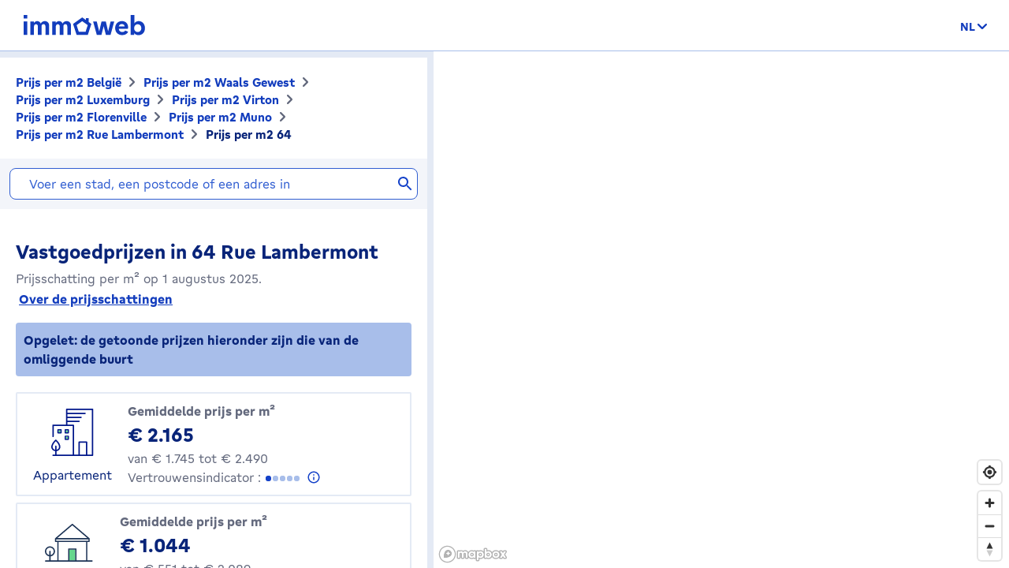

--- FILE ---
content_type: text/html; charset=utf-8
request_url: https://price.immoweb.be/nl/waals-gewest-4/luxemburg-13/virton-55/florenville-594/deelgemeente/muno-2904/adres/rue-lambermont-86003/64
body_size: 40783
content:
<!doctype html>
<html data-n-head-ssr lang="nl-BE" data-n-head="%7B%22lang%22:%7B%22ssr%22:%22nl-BE%22%7D%7D">
  <head >
    <title>Vastgoedprijzen: prijs m2 64 Rue Lambermont 6820 november 2025 | Immoweb</title><meta data-n-head="ssr" charset="utf-8"><meta data-n-head="ssr" name="viewport" content="width=device-width, initial-scale=1"><meta data-n-head="ssr" charset="utf-8"><meta data-n-head="ssr" name="viewport" content="width=device-width, initial-scale=1"><meta data-n-head="ssr" data-hid="description" name="description" content="64 Rue Lambermont : de gemiddelde prijs per m2 van een appartement is 2165€ en die van een huis is 1044€. Schat je woning gratis op Immoweb."><meta data-n-head="ssr" data-hid="robots" name="robots" content="all"><meta data-n-head="ssr" data-hid="i18n-og" property="og:locale" content="nl_BE"><meta data-n-head="ssr" data-hid="i18n-og-alt-fr-BE" property="og:locale:alternate" content="fr_BE"><meta data-n-head="ssr" data-hid="i18n-og-alt-en-BE" property="og:locale:alternate" content="en_BE"><link data-n-head="ssr" rel="icon" type="image/x-icon" href="/static/favicon.ico?v=2"><link data-n-head="ssr" rel="apple-touch-icon" href="/static/apple-touch-icon.png?v=2"><link data-n-head="ssr" rel="icon" href="/static/favicon-32x32.png?v=2"><link data-n-head="ssr" rel="icon" href="/static/favicon-16x16.png?v=2"><link data-n-head="ssr" rel="mask-icon" href="/static/safari-pinned-tab.svg?v=2"><link data-n-head="ssr" rel="icon" type="image/x-icon" href="/static/favicon.ico?v=2"><link data-n-head="ssr" rel="stylesheet" href="https://api.mapbox.com/mapbox-gl-js/v2.3.0/mapbox-gl.css"><link data-n-head="ssr" rel="apple-touch-icon" href="/static/apple-touch-icon.png?v=2"><link data-n-head="ssr" rel="icon" href="/static/favicon-32x32.png?v=2"><link data-n-head="ssr" rel="icon" href="/static/favicon-16x16.png?v=2"><link data-n-head="ssr" rel="mask-icon" href="/static/safari-pinned-tab.svg?v=2"><link data-n-head="ssr" data-hid="i18n-alt-nl" rel="alternate" href="https://price.immoweb.be/nl/waals-gewest-4/luxemburg-13/virton-55/florenville-594/deelgemeente/muno-2904/adres/rue-lambermont-86003/64" hreflang="nl"><link data-n-head="ssr" data-hid="i18n-alt-nl-BE" rel="alternate" href="https://price.immoweb.be/nl/waals-gewest-4/luxemburg-13/virton-55/florenville-594/deelgemeente/muno-2904/adres/rue-lambermont-86003/64" hreflang="nl-BE"><link data-n-head="ssr" data-hid="i18n-alt-fr" rel="alternate" href="https://price.immoweb.be/fr/region-wallonne-4/luxembourg-13/virton-55/florenville-594/commune/muno-2904/adresse/rue-lambermont-86003/64" hreflang="fr"><link data-n-head="ssr" data-hid="i18n-alt-fr-BE" rel="alternate" href="https://price.immoweb.be/fr/region-wallonne-4/luxembourg-13/virton-55/florenville-594/commune/muno-2904/adresse/rue-lambermont-86003/64" hreflang="fr-BE"><link data-n-head="ssr" data-hid="i18n-alt-en" rel="alternate" href="https://price.immoweb.be/en/waals-gewest-4/luxemburg-13/virton-55/florenville-594/borough/muno-2904/address/rue-lambermont-86003/64" hreflang="en"><link data-n-head="ssr" data-hid="i18n-alt-en-BE" rel="alternate" href="https://price.immoweb.be/en/waals-gewest-4/luxemburg-13/virton-55/florenville-594/borough/muno-2904/address/rue-lambermont-86003/64" hreflang="en-BE"><link data-n-head="ssr" data-hid="i18n-xd" rel="alternate" href="https://price.immoweb.be/en/waals-gewest-4/luxemburg-13/virton-55/florenville-594/borough/muno-2904/address/rue-lambermont-86003/64" hreflang="x-default"><link data-n-head="ssr" data-hid="i18n-can" rel="canonical" href="https://price.immoweb.be/nl/waals-gewest-4/luxemburg-13/virton-55/florenville-594/deelgemeente/muno-2904/adres/rue-lambermont-86003/64"><script data-n-head="ssr" src="/static/scripts/redirect-outdated-browser.js"></script><script data-n-head="ssr" src="https://tags.pw.adn.cloud/AEXEHW/activation.js" async></script><script data-n-head="ssr" src="/static/scripts/redirect-outdated-browser.js"></script><script data-n-head="ssr" src="/static/scripts/tracking-link.js"></script><script data-n-head="ssr" src="/static/scripts/real-user.js"></script><script data-n-head="ssr" type="application/ld+json">{"@context":"https://schema.org","@type":"BreadcrumbList","itemListElement":[{"@type":"ListItem","position":1,"name":"België","item":"https://price.immoweb.be/nl"},{"@type":"ListItem","position":2,"name":"Waals Gewest","item":"https://price.immoweb.be/nl/waals-gewest-4"},{"@type":"ListItem","position":3,"name":"Luxemburg","item":"https://price.immoweb.be/nl/waals-gewest-4/luxemburg-13"},{"@type":"ListItem","position":4,"name":"Virton","item":"https://price.immoweb.be/nl/waals-gewest-4/luxemburg-13/virton-55"},{"@type":"ListItem","position":5,"name":"Florenville","item":"https://price.immoweb.be/nl/waals-gewest-4/luxemburg-13/virton-55/florenville-594"},{"@type":"ListItem","position":6,"name":"Muno","item":"https://price.immoweb.be/nl/waals-gewest-4/luxemburg-13/virton-55/florenville-594/deelgemeente/muno-2904"},{"@type":"ListItem","position":7,"name":"Rue Lambermont","item":"https://price.immoweb.be/nl/waals-gewest-4/luxemburg-13/virton-55/florenville-594/deelgemeente/muno-2904/adres/rue-lambermont-86003"},{"@type":"ListItem","position":8,"name":"64","item":"https://price.immoweb.be/nl/waals-gewest-4/luxemburg-13/virton-55/florenville-594/deelgemeente/muno-2904/adres/rue-lambermont-86003/64"}]}</script><link rel="preload" href="/static/_nuxt/5930487.js" as="script"><link rel="preload" href="/static/_nuxt/644f997.js" as="script"><link rel="preload" href="/static/_nuxt/38c9c8c.js" as="script"><link rel="preload" href="/static/_nuxt/7bf13f3.js" as="script"><link rel="preload" href="/static/_nuxt/70cb5a7.js" as="script"><link rel="preload" href="/static/_nuxt/4a4466a.js" as="script"><link rel="preload" href="/static/_nuxt/8d7d72f.js" as="script"><style data-vue-ssr-id="763e79f3:0 142a38c6:0">*,:after,:before{box-sizing:border-box}html{font-family:sans-serif;line-height:1.15;-webkit-text-size-adjust:100%;-ms-text-size-adjust:100%;-ms-overflow-style:scrollbar;-webkit-tap-highlight-color:rgba(0,0,0,0)}@-ms-viewport{width:device-width}article,aside,dialog,figcaption,figure,footer,header,hgroup,main,nav,section{display:block}body{margin:0;font-family:"Gratimo Grotesk",Arial,"Trebuchet MS",system-ui,-apple-system,Segoe UI,Roboto,Ubuntu,Cantarell,Noto Sans,sans-serif;font-size:1rem;font-weight:400;line-height:1.5;color:#63697d;text-align:left;background-color:#fff}[tabindex="-1"]:focus{outline:0!important}hr{box-sizing:content-box;height:0;overflow:visible}h1,h2,h3,h4,h5,h6,p{margin-top:0;margin-bottom:1rem}abbr[data-original-title],abbr[title]{text-decoration:none}abbr[title]:not(.abbr--unstyled){cursor:help}address{font-style:normal;line-height:inherit}address,dl,ol,ul{margin-bottom:1rem}dl,ol,ul{margin-top:0}ol ol,ol ul,ul ol,ul ul{margin-bottom:0}dt{font-weight:400}dd{margin-bottom:.5rem;margin-left:0}blockquote{margin:0 0 1rem}dfn{font-style:italic}b,strong{font-weight:bolder}small{font-size:80%}sub,sup{position:relative;font-size:75%;line-height:0;vertical-align:baseline}sub{bottom:-.25em}sup{top:-.5em}code,kbd,pre,samp{font-family:monospace,monospace;font-size:1em}pre{margin-top:0;margin-bottom:1rem;overflow:auto;-ms-overflow-style:scrollbar}figure{margin:0 0 1rem}img{vertical-align:middle;border-style:none}svg:not(:root){overflow:hidden}table{border-collapse:collapse}caption{padding-top:.75rem;padding-bottom:.75rem;color:#63697d;text-align:left;caption-side:bottom}th{text-align:inherit}label{display:inline-block;margin-bottom:.5rem}button{border-radius:0}button:focus{outline:1px dotted;outline:5px auto -webkit-focus-ring-color}button,input,optgroup,select,textarea{margin:0;font-family:inherit;font-size:inherit;line-height:inherit}button,input{overflow:visible}button,select{text-transform:none}[type=reset],[type=submit],button,html [type=button]{-webkit-appearance:button}[type=button]:-moz-focus-inner,[type=reset]:-moz-focus-inner,[type=submit]:-moz-focus-inner,button:-moz-focus-inner,select:-moz-focus-inner{padding:0;border-style:none}input[type=checkbox],input[type=radio]{box-sizing:border-box;padding:0}input[type=date],input[type=datetime-local],input[type=month],input[type=time]{-webkit-appearance:listbox}textarea{overflow:auto;resize:vertical}fieldset{min-width:0;padding:0;margin:0;border:0}legend{display:block;width:100%;max-width:100%;padding:0;margin-bottom:.5rem;font-size:1.5rem;line-height:inherit;color:inherit;white-space:normal}progress{vertical-align:baseline}[type=number]:-webkit-inner-spin-button,[type=number]:-webkit-outer-spin-button{height:auto}[type=search]{outline-offset:-2px;-webkit-appearance:none}[type=search]:-webkit-search-cancel-button,[type=search]:-webkit-search-decoration{-webkit-appearance:none}:-webkit-file-upload-button{font:inherit;-webkit-appearance:button}output{display:inline-block}summary{display:list-item;cursor:pointer}template{display:none}[hidden]{display:none!important}::-moz-focus-inner{border:0}html{-moz-osx-font-smoothing:grayscale;-webkit-font-smoothing:antialiased;font-smoothing:antialiased}body,html{color:#63697d}.agencies-list__title,.city-prices__sub-titles,.city-prices__title,.estimation-card__title,.map-legend__pins-title,.price-explanation__action-title,.title--1,.title--2,.title--3,.title--4,.title--5,.title--6,h1,h2,h3,h4,h5,h6{font-family:"Gratimo Grotesk",Arial,"Verdana",system-ui,-apple-system,Segoe UI,Roboto,Ubuntu,Cantarell,Noto Sans,sans-serif;font-weight:700}.title--1,h1{color:#082479;font-size:1.5rem}@media only screen and (min-width:62rem){.title--1,h1{font-size:1.875rem}}.city-prices__title,.title--2,h2{color:#082479;font-size:1.25rem}@media only screen and (min-width:62rem){.city-prices__title,.title--2,h2{font-size:1.5rem}}.agencies-list__title,.title--3,h3{color:#082479;font-size:1.125rem}@media only screen and (min-width:62rem){.agencies-list__title,.title--3,h3{font-size:1.25rem}}.price-explanation__action-title,.title--4,h4{color:#082479;font-size:1rem}@media only screen and (min-width:62rem){.price-explanation__action-title,.title--4,h4{font-size:1.125rem}}.city-prices__sub-titles,.estimation-card__title,.title--5,h5{color:#082479;font-size:.875rem}@media only screen and (min-width:62rem){.city-prices__sub-titles,.estimation-card__title,.title--5,h5{font-size:1rem}}.map-legend__pins-title,.title--6,h6{color:#082479;font-size:.8125rem}.dark{color:#082479}.small,.small--dark,small{font-size:.875rem}.small--dark,.small--xs--dark{color:#082479}.small--xs,.small--xs--dark,.small--xs--primary{font-size:.8125rem}a{color:#133dbd;font-weight:400;text-decoration:underline;background-color:transparent;-webkit-text-decoration-skip:objects}a:hover{color:#082479}a:active,a:focus{outline:none;box-shadow:0 0 .125rem #133dbd,inset 0 0 .125rem #133dbd}a:not([href]):not([tabindex]),a:not([href]):not([tabindex]):focus,a:not([href]):not([tabindex]):hover{color:inherit;text-decoration:none}a:not([href]):not([tabindex]):focus{outline:0}.link--external:after{content:"";display:inline-block;background-image:url(/static/images/icons/material/sprite-link-external.svg);background-repeat:no-repeat;width:1rem;height:1rem;background-size:1.875rem .875rem;vertical-align:middle;text-align:center}.link--external:hover:after{background-position:100% 0}.link--bold{font-weight:700}.text-center{text-align:center}.text-right{text-align:right}.text-bold{font-weight:700}@font-face{font-family:"Gratimo Grotesk";src:url(/static/fonts/gratimo-grotesk-regular.woff2) format("woff2"),url(/static/fonts/gratimo-grotesk-regular.woff) format("woff");font-weight:400;font-style:normal;font-display:swap}@font-face{font-family:"Gratimo Grotesk";src:url(/static/fonts/gratimo-grotesk-bold.woff2) format("woff2"),url(/static/fonts/gratimo-grotesk-bold.woff) format("woff");font-weight:700;font-style:normal;font-display:swap}body,html{height:100%}.container{position:relative;max-width:100%;margin:0 auto;display:block}@media only screen and (min-width:36rem){.container{width:33.75rem}}@media only screen and (min-width:48rem){.container{padding:0;width:45rem}}@media only screen and (min-width:62rem){.container{width:60rem}}@media only screen and (min-width:75rem){.container{width:71.25rem}}.container{padding:0 1.25rem}@media only screen and (min-width:48rem){.container{padding:0}}.container--top-navigation,.container--top-navigation-submenu{width:100%;margin:0 auto;padding:0}@media only screen and (min-width:62rem){.container--top-navigation,.container--top-navigation-submenu{width:60rem;display:flex}}@media only screen and (min-width:75rem){.container--top-navigation,.container--top-navigation-submenu{width:71.25rem}}@media only screen and (min-width:62rem){.container--top-navigation{align-items:center;justify-content:space-between}}@media only screen and (min-width:62rem){.container--top-navigation-submenu{padding-left:10rem}}@media only screen and (min-width:75rem){.container--top-navigation-submenu{padding-left:238px}}.grid{display:flex;flex-wrap:wrap;margin-left:-1.25rem;padding:0;width:calc(100% + 1.25rem);list-style-type:none}.grid--centered{justify-content:space-between;align-items:center}.grid__item{padding-left:1.25rem;width:100%;max-width:100%;flex:0 0 100%}.grid__item--centered{align-self:center}.x-small--1{flex:0 0 8.333%;max-width:8.333%}.x-small--2{flex:0 0 16.666%;max-width:16.666%}.x-small--3{flex:0 0 25%;max-width:25%}.x-small--4{flex:0 0 33.333%;max-width:33.333%}.x-small--5{flex:0 0 41.666%;max-width:41.666%}.x-small--6{flex:0 0 50%;max-width:50%}.x-small--7{flex:0 0 58.333%;max-width:58.333%}.x-small--8{flex:0 0 66.666%;max-width:66.666%}.x-small--9{flex:0 0 75%;max-width:75%}.x-small--10{flex:0 0 83.333%;max-width:83.333%}.x-small--11{flex:0 0 91.666%;max-width:91.666%}.x-small--12{flex:0 0 100%;max-width:100%}.x-small--push--1{margin-left:8.333%}.x-small--push--2{margin-left:16.666%}.x-small--push--3{margin-left:25%}.x-small--push--4{margin-left:33.333%}.x-small--push--5{margin-left:41.666%}.x-small--push--6{margin-left:50%}.x-small--push--7{margin-left:58.333%}.x-small--push--8{margin-left:66.666%}.x-small--push--9{margin-left:75%}.x-small--push--10{margin-left:83.333%}.x-small--push--11{margin-left:91.666%}.x-small--push--12{margin-left:100%}.x-small--pull--1{margin-right:8.333%}.x-small--pull--2{margin-right:16.666%}.x-small--pull--3{margin-right:25%}.x-small--pull--4{margin-right:33.333%}.x-small--pull--5{margin-right:41.666%}.x-small--pull--6{margin-right:50%}.x-small--pull--7{margin-right:58.333%}.x-small--pull--8{margin-right:66.666%}.x-small--pull--9{margin-right:75%}.x-small--pull--10{margin-right:83.333%}.x-small--pull--11{margin-right:91.666%}.x-small--pull--12{margin-right:100%}.x-small--horizontal--end{display:flex;justify-content:flex-end}.x-small--horizontal--center{display:flex;justify-content:center}.x-small--vertical--centered{display:flex;align-items:center}@media only screen and (max-width:35.93rem){.x-small--1{flex:0 0 8.333%;max-width:8.333%}.x-small--2{flex:0 0 16.666%;max-width:16.666%}.x-small--3{flex:0 0 25%;max-width:25%}.x-small--4{flex:0 0 33.333%;max-width:33.333%}.x-small--5{flex:0 0 41.666%;max-width:41.666%}.x-small--6{flex:0 0 50%;max-width:50%}.x-small--7{flex:0 0 58.333%;max-width:58.333%}.x-small--8{flex:0 0 66.666%;max-width:66.666%}.x-small--9{flex:0 0 75%;max-width:75%}.x-small--10{flex:0 0 83.333%;max-width:83.333%}.x-small--11{flex:0 0 91.666%;max-width:91.666%}.x-small--12{flex:0 0 100%;max-width:100%}.x-small--push--1{margin-left:8.333%}.x-small--push--2{margin-left:16.666%}.x-small--push--3{margin-left:25%}.x-small--push--4{margin-left:33.333%}.x-small--push--5{margin-left:41.666%}.x-small--push--6{margin-left:50%}.x-small--push--7{margin-left:58.333%}.x-small--push--8{margin-left:66.666%}.x-small--push--9{margin-left:75%}.x-small--push--10{margin-left:83.333%}.x-small--push--11{margin-left:91.666%}.x-small--push--12{margin-left:100%}.x-small--pull--1{margin-right:8.333%}.x-small--pull--2{margin-right:16.666%}.x-small--pull--3{margin-right:25%}.x-small--pull--4{margin-right:33.333%}.x-small--pull--5{margin-right:41.666%}.x-small--pull--6{margin-right:50%}.x-small--pull--7{margin-right:58.333%}.x-small--pull--8{margin-right:66.666%}.x-small--pull--9{margin-right:75%}.x-small--pull--10{margin-right:83.333%}.x-small--pull--11{margin-right:91.666%}.x-small--pull--12{margin-right:100%}.x-small--horizontal--end{display:flex;justify-content:flex-end}.x-small--horizontal--center{display:flex;justify-content:center}.x-small--vertical--centered{display:flex;align-items:center}}@media only screen and (min-width:36rem){.small--1{flex:0 0 8.333%;max-width:8.333%}.small--2{flex:0 0 16.666%;max-width:16.666%}.small--3{flex:0 0 25%;max-width:25%}.small--4{flex:0 0 33.333%;max-width:33.333%}.small--5{flex:0 0 41.666%;max-width:41.666%}.small--6{flex:0 0 50%;max-width:50%}.small--7{flex:0 0 58.333%;max-width:58.333%}.small--8{flex:0 0 66.666%;max-width:66.666%}.small--9{flex:0 0 75%;max-width:75%}.small--10{flex:0 0 83.333%;max-width:83.333%}.small--11{flex:0 0 91.666%;max-width:91.666%}.small--12{flex:0 0 100%;max-width:100%}.small--push--1{margin-left:8.333%}.small--push--2{margin-left:16.666%}.small--push--3{margin-left:25%}.small--push--4{margin-left:33.333%}.small--push--5{margin-left:41.666%}.small--push--6{margin-left:50%}.small--push--7{margin-left:58.333%}.small--push--8{margin-left:66.666%}.small--push--9{margin-left:75%}.small--push--10{margin-left:83.333%}.small--push--11{margin-left:91.666%}.small--push--12{margin-left:100%}.small--pull--1{margin-right:8.333%}.small--pull--2{margin-right:16.666%}.small--pull--3{margin-right:25%}.small--pull--4{margin-right:33.333%}.small--pull--5{margin-right:41.666%}.small--pull--6{margin-right:50%}.small--pull--7{margin-right:58.333%}.small--pull--8{margin-right:66.666%}.small--pull--9{margin-right:75%}.small--pull--10{margin-right:83.333%}.small--pull--11{margin-right:91.666%}.small--pull--12{margin-right:100%}.small--horizontal--end{display:flex;justify-content:flex-end}.small--horizontal--center{display:flex;justify-content:center}.small--vertical--centered{display:flex;align-items:center}}@media only screen and (min-width:48rem){.medium--1{flex:0 0 8.333%;max-width:8.333%}.medium--2{flex:0 0 16.666%;max-width:16.666%}.medium--3{flex:0 0 25%;max-width:25%}.medium--4{flex:0 0 33.333%;max-width:33.333%}.medium--5{flex:0 0 41.666%;max-width:41.666%}.medium--6{flex:0 0 50%;max-width:50%}.medium--7{flex:0 0 58.333%;max-width:58.333%}.medium--8{flex:0 0 66.666%;max-width:66.666%}.medium--9{flex:0 0 75%;max-width:75%}.medium--10{flex:0 0 83.333%;max-width:83.333%}.medium--11{flex:0 0 91.666%;max-width:91.666%}.medium--12{flex:0 0 100%;max-width:100%}.medium--push--1{margin-left:8.333%}.medium--push--2{margin-left:16.666%}.medium--push--3{margin-left:25%}.medium--push--4{margin-left:33.333%}.medium--push--5{margin-left:41.666%}.medium--push--6{margin-left:50%}.medium--push--7{margin-left:58.333%}.medium--push--8{margin-left:66.666%}.medium--push--9{margin-left:75%}.medium--push--10{margin-left:83.333%}.medium--push--11{margin-left:91.666%}.medium--push--12{margin-left:100%}.medium--pull--1{margin-right:8.333%}.medium--pull--2{margin-right:16.666%}.medium--pull--3{margin-right:25%}.medium--pull--4{margin-right:33.333%}.medium--pull--5{margin-right:41.666%}.medium--pull--6{margin-right:50%}.medium--pull--7{margin-right:58.333%}.medium--pull--8{margin-right:66.666%}.medium--pull--9{margin-right:75%}.medium--pull--10{margin-right:83.333%}.medium--pull--11{margin-right:91.666%}.medium--pull--12{margin-right:100%}.medium--horizontal--end{display:flex;justify-content:flex-end}.medium--horizontal--center{display:flex;justify-content:center}.medium--vertical--centered{display:flex;align-items:center}}@media only screen and (min-width:62rem){.desktop--1{flex:0 0 8.333%;max-width:8.333%}.desktop--2{flex:0 0 16.666%;max-width:16.666%}.desktop--3{flex:0 0 25%;max-width:25%}.desktop--4{flex:0 0 33.333%;max-width:33.333%}.desktop--5{flex:0 0 41.666%;max-width:41.666%}.desktop--6{flex:0 0 50%;max-width:50%}.desktop--7{flex:0 0 58.333%;max-width:58.333%}.desktop--8{flex:0 0 66.666%;max-width:66.666%}.desktop--9{flex:0 0 75%;max-width:75%}.desktop--10{flex:0 0 83.333%;max-width:83.333%}.desktop--11{flex:0 0 91.666%;max-width:91.666%}.desktop--12{flex:0 0 100%;max-width:100%}.desktop--push--1{margin-left:8.333%}.desktop--push--2{margin-left:16.666%}.desktop--push--3{margin-left:25%}.desktop--push--4{margin-left:33.333%}.desktop--push--5{margin-left:41.666%}.desktop--push--6{margin-left:50%}.desktop--push--7{margin-left:58.333%}.desktop--push--8{margin-left:66.666%}.desktop--push--9{margin-left:75%}.desktop--push--10{margin-left:83.333%}.desktop--push--11{margin-left:91.666%}.desktop--push--12{margin-left:100%}.desktop--pull--1{margin-right:8.333%}.desktop--pull--2{margin-right:16.666%}.desktop--pull--3{margin-right:25%}.desktop--pull--4{margin-right:33.333%}.desktop--pull--5{margin-right:41.666%}.desktop--pull--6{margin-right:50%}.desktop--pull--7{margin-right:58.333%}.desktop--pull--8{margin-right:66.666%}.desktop--pull--9{margin-right:75%}.desktop--pull--10{margin-right:83.333%}.desktop--pull--11{margin-right:91.666%}.desktop--pull--12{margin-right:100%}.desktop--horizontal--end{display:flex;justify-content:flex-end}.desktop--horizontal--center{display:flex;justify-content:center}.desktop--vertical--centered{display:flex;align-items:center}}@media only screen and (min-width:75rem){.widescreen--1{flex:0 0 8.333%;max-width:8.333%}.widescreen--2{flex:0 0 16.666%;max-width:16.666%}.widescreen--3{flex:0 0 25%;max-width:25%}.widescreen--4{flex:0 0 33.333%;max-width:33.333%}.widescreen--5{flex:0 0 41.666%;max-width:41.666%}.widescreen--6{flex:0 0 50%;max-width:50%}.widescreen--7{flex:0 0 58.333%;max-width:58.333%}.widescreen--8{flex:0 0 66.666%;max-width:66.666%}.widescreen--9{flex:0 0 75%;max-width:75%}.widescreen--10{flex:0 0 83.333%;max-width:83.333%}.widescreen--11{flex:0 0 91.666%;max-width:91.666%}.widescreen--12{flex:0 0 100%;max-width:100%}.widescreen--push--1{margin-left:8.333%}.widescreen--push--2{margin-left:16.666%}.widescreen--push--3{margin-left:25%}.widescreen--push--4{margin-left:33.333%}.widescreen--push--5{margin-left:41.666%}.widescreen--push--6{margin-left:50%}.widescreen--push--7{margin-left:58.333%}.widescreen--push--8{margin-left:66.666%}.widescreen--push--9{margin-left:75%}.widescreen--push--10{margin-left:83.333%}.widescreen--push--11{margin-left:91.666%}.widescreen--push--12{margin-left:100%}.widescreen--pull--1{margin-right:8.333%}.widescreen--pull--2{margin-right:16.666%}.widescreen--pull--3{margin-right:25%}.widescreen--pull--4{margin-right:33.333%}.widescreen--pull--5{margin-right:41.666%}.widescreen--pull--6{margin-right:50%}.widescreen--pull--7{margin-right:58.333%}.widescreen--pull--8{margin-right:66.666%}.widescreen--pull--9{margin-right:75%}.widescreen--pull--10{margin-right:83.333%}.widescreen--pull--11{margin-right:91.666%}.widescreen--pull--12{margin-right:100%}.widescreen--horizontal--end{display:flex;justify-content:flex-end}.widescreen--horizontal--center{display:flex;justify-content:center}.widescreen--vertical--centered{display:flex;align-items:center}}.button,.price-map-table__info{display:inline-block;border:0;text-decoration:none;text-align:center;cursor:pointer;line-height:1}.button:active,.button:focus,.button:hover,.price-map-table__info:active,.price-map-table__info:focus,.price-map-table__info:hover{text-decoration:none}.button__icon,.button__label{display:inline-block;vertical-align:middle}.button__label{line-height:1.25rem}.button:active .button__icon,.button:active .button__label,.price-map-table__info:active .button__icon,.price-map-table__info:active .button__label{position:relative;top:0;left:0}.button-disabled.price-map-table__info,.button.button-disabled,.button:disabled,.button[aria-disabled=true],.price-map-table__info:disabled,.price-map-table__info[aria-disabled=true]{outline:none;cursor:not-allowed;pointer-events:none;color:#a6a6a6}@media only screen and (min-width:62rem){.button-disabled.price-map-table__info,.button.button-disabled,.button:disabled,.button[aria-disabled=true],.price-map-table__info:disabled,.price-map-table__info[aria-disabled=true]{cursor:not-allowed;pointer-events:auto}}.button--primary,.price-explanation__button{position:relative;padding:.5625rem 1.25rem;background-color:#65d78d;color:#082479;border:1px solid #65d78d;border-radius:1.375rem;font-family:"Gratimo Grotesk",Arial,"Trebuchet MS",system-ui,-apple-system,Segoe UI,Roboto,Ubuntu,Cantarell,Noto Sans,sans-serif;font-size:1rem;font-weight:700;transition:background-color .1s cubic-bezier(.645,.045,.355,1),color .2s cubic-bezier(.645,.045,.355,1)}.button--primary:hover:not([disabled=disabled]):not(.button-disabled):not([aria-disabled=true]),.price-explanation__button:hover:not([disabled=disabled]):not(.button-disabled):not([aria-disabled=true]){background-color:#9be5b5;border-color:#9be5b5}.button--active.price-explanation__button,.button--primary.button--active,.button--primary:active:not([disabled=disabled]):not(.button-disabled):not([aria-disabled=true]),.button--primary:focus:not([disabled=disabled]):not(.button-disabled):not([aria-disabled=true]),.price-explanation__button:active:not([disabled=disabled]):not(.button-disabled):not([aria-disabled=true]),.price-explanation__button:focus:not([disabled=disabled]):not(.button-disabled):not([aria-disabled=true]){outline:none;border-radius:1.375rem;border-color:#082479;box-shadow:0 0 0 1px #082479}.button--active.price-explanation__button:only-child,.button--primary.button--active:only-child,.button--primary:active:not([disabled=disabled]):not(.button-disabled):not([aria-disabled=true]):only-child,.button--primary:focus:not([disabled=disabled]):not(.button-disabled):not([aria-disabled=true]):only-child,.price-explanation__button:active:not([disabled=disabled]):not(.button-disabled):not([aria-disabled=true]):only-child,.price-explanation__button:focus:not([disabled=disabled]):not(.button-disabled):not([aria-disabled=true]):only-child{margin:0}.button--primary.button-disabled,.button--primary:disabled,.button--primary[aria-disabled=true],.button--primary[disabled=disabled],.button-disabled.price-explanation__button,.price-explanation__button:disabled,.price-explanation__button[aria-disabled=true],.price-explanation__button[disabled=disabled]{background-color:#f2f2f2;border-color:#f2f2f2}.button--primary .button__icon,.price-explanation__button .button__icon{display:inline-block;line-height:100%;vertical-align:middle;margin-left:-.25rem;margin-right:.125rem;fill:#082479;width:1.125rem;height:1.125rem}.button--primary--dark{position:relative;padding:.5625rem 1.25rem;background-color:#65d78d;color:#082479;border:1px solid #65d78d;border-radius:1.375rem;font-family:"Gratimo Grotesk",Arial,"Trebuchet MS",system-ui,-apple-system,Segoe UI,Roboto,Ubuntu,Cantarell,Noto Sans,sans-serif;font-size:1rem;font-weight:700;transition:background-color .1s cubic-bezier(.645,.045,.355,1),color .2s cubic-bezier(.645,.045,.355,1)}.button--primary--dark:hover:not([disabled=disabled]):not(.button-disabled):not([aria-disabled=true]){background-color:#9be5b5;border-color:#9be5b5}.button--primary--dark.button--active,.button--primary--dark:active:not([disabled=disabled]):not(.button-disabled):not([aria-disabled=true]),.button--primary--dark:focus:not([disabled=disabled]):not(.button-disabled):not([aria-disabled=true]){outline:none;border-radius:1.375rem;border-color:#fff;box-shadow:0 0 0 1px #fff}.button--primary--dark.button--active:only-child,.button--primary--dark:active:not([disabled=disabled]):not(.button-disabled):not([aria-disabled=true]):only-child,.button--primary--dark:focus:not([disabled=disabled]):not(.button-disabled):not([aria-disabled=true]):only-child{margin:0}.button--primary--dark.button-disabled,.button--primary--dark:disabled,.button--primary--dark[aria-disabled=true],.button--primary--dark[disabled=disabled]{background-color:#f2f2f2;border-color:#f2f2f2}.button--primary--dark .button__icon{display:inline-block;line-height:100%;vertical-align:middle;margin-left:-.25rem;margin-right:.125rem;fill:#082479;width:1.125rem;height:1.125rem}.button--primary--masquerade{position:relative;padding:.5625rem 1.25rem;background-color:#ebca73;color:#082479;border:1px solid #ebca73;border-radius:1.375rem;font-family:"Gratimo Grotesk",Arial,"Trebuchet MS",system-ui,-apple-system,Segoe UI,Roboto,Ubuntu,Cantarell,Noto Sans,sans-serif;font-size:1rem;font-weight:700;transition:background-color .1s cubic-bezier(.645,.045,.355,1),color .2s cubic-bezier(.645,.045,.355,1)}.button--primary--masquerade:hover:not([disabled=disabled]):not(.button-disabled):not([aria-disabled=true]){background-color:#f2dda4;border-color:#f2dda4}.button--primary--masquerade.button--active,.button--primary--masquerade:active:not([disabled=disabled]):not(.button-disabled):not([aria-disabled=true]),.button--primary--masquerade:focus:not([disabled=disabled]):not(.button-disabled):not([aria-disabled=true]){outline:none;border-radius:1.375rem;border-color:#082479;box-shadow:0 0 0 1px #082479}.button--primary--masquerade.button--active:only-child,.button--primary--masquerade:active:not([disabled=disabled]):not(.button-disabled):not([aria-disabled=true]):only-child,.button--primary--masquerade:focus:not([disabled=disabled]):not(.button-disabled):not([aria-disabled=true]):only-child{margin:0}.button--primary--masquerade.button-disabled,.button--primary--masquerade:disabled,.button--primary--masquerade[aria-disabled=true],.button--primary--masquerade[disabled=disabled]{background-color:#f2f2f2;border-color:#f2f2f2}.button--primary--masquerade .button__icon{display:inline-block;line-height:100%;vertical-align:middle;margin-left:-.25rem;margin-right:.125rem;fill:#082479;width:1.125rem;height:1.125rem}.button--secondary{position:relative;padding:.5625rem 1.25rem;background-color:transparent;border:1px solid #65d78d;border-radius:1.375rem;font-family:"Gratimo Grotesk",Arial,"Trebuchet MS",system-ui,-apple-system,Segoe UI,Roboto,Ubuntu,Cantarell,Noto Sans,sans-serif;font-size:1rem;font-weight:700;transition:background-color .1s cubic-bezier(.645,.045,.355,1),color .2s cubic-bezier(.645,.045,.355,1);color:#082479}.button--secondary .button__icon{display:inline-block;line-height:100%;vertical-align:middle;margin-left:-.25rem;margin-right:.125rem;width:1.125rem;height:1.125rem;fill:#082479}.button--secondary .button__icon:only-child{margin:0}.button--secondary:hover:not([disabled=disabled]):not(.button-disabled):not([aria-disabled=true]){border-color:#65d78d;background-color:#eefbf2}.button--secondary.button--active,.button--secondary:active:not([disabled=disabled]):not(.button-disabled):not([aria-disabled=true]),.button--secondary:focus:not([disabled=disabled]):not(.button-disabled):not([aria-disabled=true]){outline:none;box-shadow:none;border-color:#1542c9;box-shadow:0 0 0 1px #1542c9}.button--secondary.button--active .button__icon,.button--secondary:active:not([disabled=disabled]):not(.button-disabled):not([aria-disabled=true]) .button__icon,.button--secondary:focus:not([disabled=disabled]):not(.button-disabled):not([aria-disabled=true]) .button__icon{fill:#082479}.button--secondary.button-disabled,.button--secondary:disabled,.button--secondary[aria-disabled=true],.button--secondary[disabled=disabled]{border-color:#f2f2f2}.button--secondary.button-disabled .button__icon,.button--secondary:disabled .button__icon,.button--secondary[aria-disabled=true] .button__icon,.button--secondary[disabled=disabled] .button__icon{fill:#a6a6a6}.button--secondary--dark{position:relative;padding:.5625rem 1.25rem;background-color:transparent;border:1px solid #65d78d;border-radius:1.375rem;font-family:"Gratimo Grotesk",Arial,"Trebuchet MS",system-ui,-apple-system,Segoe UI,Roboto,Ubuntu,Cantarell,Noto Sans,sans-serif;font-size:1rem;font-weight:700;transition:background-color .1s cubic-bezier(.645,.045,.355,1),color .2s cubic-bezier(.645,.045,.355,1);color:#65d78d}.button--secondary--dark .button__icon{display:inline-block;line-height:100%;vertical-align:middle;margin-left:-.25rem;margin-right:.125rem;width:1.125rem;height:1.125rem;fill:#65d78d}.button--secondary--dark .button__icon:only-child{margin:0}.button--secondary--dark:hover:not([disabled=disabled]):not(.button-disabled):not([aria-disabled=true]){border-color:#65d78d;background-color:rgba(101,215,141,.3)}.button--secondary--dark.button--active,.button--secondary--dark:active:not([disabled=disabled]):not(.button-disabled):not([aria-disabled=true]),.button--secondary--dark:focus:not([disabled=disabled]):not(.button-disabled):not([aria-disabled=true]){outline:none;box-shadow:none;border-color:#fff;box-shadow:0 0 0 1px #fff}.button--secondary--dark.button--active .button__icon,.button--secondary--dark:active:not([disabled=disabled]):not(.button-disabled):not([aria-disabled=true]) .button__icon,.button--secondary--dark:focus:not([disabled=disabled]):not(.button-disabled):not([aria-disabled=true]) .button__icon{fill:#fff}.button--secondary--dark.button-disabled,.button--secondary--dark:disabled,.button--secondary--dark[aria-disabled=true],.button--secondary--dark[disabled=disabled]{border-color:#f2f2f2}.button--secondary--dark.button-disabled .button__icon,.button--secondary--dark:disabled .button__icon,.button--secondary--dark[aria-disabled=true] .button__icon,.button--secondary--dark[disabled=disabled] .button__icon{fill:#a6a6a6}.button--secondary--masquerade{position:relative;padding:.5625rem 1.25rem;background-color:transparent;border:1px solid #ebca73;border-radius:1.375rem;font-family:"Gratimo Grotesk",Arial,"Trebuchet MS",system-ui,-apple-system,Segoe UI,Roboto,Ubuntu,Cantarell,Noto Sans,sans-serif;font-size:1rem;font-weight:700;transition:background-color .1s cubic-bezier(.645,.045,.355,1),color .2s cubic-bezier(.645,.045,.355,1);color:#082479}.button--secondary--masquerade .button__icon{display:inline-block;line-height:100%;vertical-align:middle;margin-left:-.25rem;margin-right:.125rem;width:1.125rem;height:1.125rem;fill:#082479}.button--secondary--masquerade .button__icon:only-child{margin:0}.button--secondary--masquerade:hover:not([disabled=disabled]):not(.button-disabled):not([aria-disabled=true]){border-color:#ebca73;background-color:#fdf9f0}.button--secondary--masquerade.button--active,.button--secondary--masquerade:active:not([disabled=disabled]):not(.button-disabled):not([aria-disabled=true]),.button--secondary--masquerade:focus:not([disabled=disabled]):not(.button-disabled):not([aria-disabled=true]){outline:none;box-shadow:none;border-color:#1542c9;box-shadow:0 0 0 1px #1542c9}.button--secondary--masquerade.button--active .button__icon,.button--secondary--masquerade:active:not([disabled=disabled]):not(.button-disabled):not([aria-disabled=true]) .button__icon,.button--secondary--masquerade:focus:not([disabled=disabled]):not(.button-disabled):not([aria-disabled=true]) .button__icon{fill:#082479}.button--secondary--masquerade.button-disabled,.button--secondary--masquerade:disabled,.button--secondary--masquerade[aria-disabled=true],.button--secondary--masquerade[disabled=disabled]{border-color:#f2f2f2}.button--secondary--masquerade.button-disabled .button__icon,.button--secondary--masquerade:disabled .button__icon,.button--secondary--masquerade[aria-disabled=true] .button__icon,.button--secondary--masquerade[disabled=disabled] .button__icon{fill:#a6a6a6}.button--tertiary{position:relative;padding:.5625rem 1.25rem;background-color:transparent;border-radius:1.375rem;font-family:"Gratimo Grotesk",Arial,"Trebuchet MS",system-ui,-apple-system,Segoe UI,Roboto,Ubuntu,Cantarell,Noto Sans,sans-serif;font-size:1rem;font-weight:700;transition:background-color .1s cubic-bezier(.645,.045,.355,1),color .2s cubic-bezier(.645,.045,.355,1);color:#133dbd;border:1px solid #315ed1}.button--tertiary .button__icon{display:inline-block;line-height:100%;vertical-align:middle;margin-left:-.25rem;margin-right:.125rem;width:1.125rem;height:1.125rem;fill:#133dbd}.button--tertiary .button__icon:only-child{margin:0}.button--tertiary:hover:not([disabled=disabled]):not(.button-disabled):not([aria-disabled=true]){outline:none;background-color:#e4eaf5}.button--tertiary:hover:not([disabled=disabled]):not(.button-disabled):not([aria-disabled=true]) .button__icon{fill:#133dbd}.button--tertiary.button--active,.button--tertiary:active:not([disabled=disabled]):not(.button-disabled):not([aria-disabled=true]),.button--tertiary:focus:not([disabled=disabled]):not(.button-disabled):not([aria-disabled=true]){outline:none;box-shadow:none;border-color:#1542c9;box-shadow:0 0 0 1px #1542c9}.button--tertiary.button--active .button__icon,.button--tertiary:active:not([disabled=disabled]):not(.button-disabled):not([aria-disabled=true]) .button__icon,.button--tertiary:focus:not([disabled=disabled]):not(.button-disabled):not([aria-disabled=true]) .button__icon{fill:#133dbd}.button--tertiary.button-disabled,.button--tertiary:disabled,.button--tertiary[aria-disabled=true],.button--tertiary[disabled=disabled]{border-color:#f2f2f2}.button--tertiary.button-disabled .button__icon,.button--tertiary:disabled .button__icon,.button--tertiary[aria-disabled=true] .button__icon,.button--tertiary[disabled=disabled] .button__icon{fill:#a6a6a6}.button--tertiary--dark{position:relative;padding:.5625rem 1.25rem;background-color:transparent;border-radius:1.375rem;font-family:"Gratimo Grotesk",Arial,"Trebuchet MS",system-ui,-apple-system,Segoe UI,Roboto,Ubuntu,Cantarell,Noto Sans,sans-serif;font-size:1rem;font-weight:700;transition:background-color .1s cubic-bezier(.645,.045,.355,1),color .2s cubic-bezier(.645,.045,.355,1);color:#fff;border:1px solid #fff}.button--tertiary--dark .button__icon{display:inline-block;line-height:100%;vertical-align:middle;margin-left:-.25rem;margin-right:.125rem;width:1.125rem;height:1.125rem;fill:#fff}.button--tertiary--dark .button__icon:only-child{margin:0}.button--tertiary--dark:hover:not([disabled=disabled]):not(.button-disabled):not([aria-disabled=true]){outline:none;background-color:rgba(63,109,167,.35)}.button--tertiary--dark:hover:not([disabled=disabled]):not(.button-disabled):not([aria-disabled=true]) .button__icon{fill:#fff}.button--tertiary--dark.button--active,.button--tertiary--dark:active:not([disabled=disabled]):not(.button-disabled):not([aria-disabled=true]),.button--tertiary--dark:focus:not([disabled=disabled]):not(.button-disabled):not([aria-disabled=true]){outline:none;box-shadow:none;border-color:#fff;box-shadow:0 0 0 1px #fff}.button--tertiary--dark.button--active .button__icon,.button--tertiary--dark:active:not([disabled=disabled]):not(.button-disabled):not([aria-disabled=true]) .button__icon,.button--tertiary--dark:focus:not([disabled=disabled]):not(.button-disabled):not([aria-disabled=true]) .button__icon{fill:#fff}.button--tertiary--dark.button-disabled,.button--tertiary--dark:disabled,.button--tertiary--dark[aria-disabled=true],.button--tertiary--dark[disabled=disabled]{border-color:#f2f2f2}.button--tertiary--dark.button-disabled .button__icon,.button--tertiary--dark:disabled .button__icon,.button--tertiary--dark[aria-disabled=true] .button__icon,.button--tertiary--dark[disabled=disabled] .button__icon{fill:#a6a6a6}.button--tertiary--masquerade{position:relative;padding:.5625rem 1.25rem;background-color:transparent;border-radius:1.375rem;font-family:"Gratimo Grotesk",Arial,"Trebuchet MS",system-ui,-apple-system,Segoe UI,Roboto,Ubuntu,Cantarell,Noto Sans,sans-serif;font-size:1rem;font-weight:700;transition:background-color .1s cubic-bezier(.645,.045,.355,1),color .2s cubic-bezier(.645,.045,.355,1);color:#133dbd;border:1px solid #a68f52}.button--tertiary--masquerade .button__icon{display:inline-block;line-height:100%;vertical-align:middle;margin-left:-.25rem;margin-right:.125rem;width:1.125rem;height:1.125rem;fill:#133dbd}.button--tertiary--masquerade .button__icon:only-child{margin:0}.button--tertiary--masquerade:hover:not([disabled=disabled]):not(.button-disabled):not([aria-disabled=true]){outline:none;background-color:#fdf9f0}.button--tertiary--masquerade:hover:not([disabled=disabled]):not(.button-disabled):not([aria-disabled=true]) .button__icon{fill:#133dbd}.button--tertiary--masquerade.button--active,.button--tertiary--masquerade:active:not([disabled=disabled]):not(.button-disabled):not([aria-disabled=true]),.button--tertiary--masquerade:focus:not([disabled=disabled]):not(.button-disabled):not([aria-disabled=true]){outline:none;box-shadow:none;border-color:#1542c9;box-shadow:0 0 0 1px #1542c9}.button--tertiary--masquerade.button--active .button__icon,.button--tertiary--masquerade:active:not([disabled=disabled]):not(.button-disabled):not([aria-disabled=true]) .button__icon,.button--tertiary--masquerade:focus:not([disabled=disabled]):not(.button-disabled):not([aria-disabled=true]) .button__icon{fill:#133dbd}.button--tertiary--masquerade.button-disabled,.button--tertiary--masquerade:disabled,.button--tertiary--masquerade[aria-disabled=true],.button--tertiary--masquerade[disabled=disabled]{border-color:#f2f2f2}.button--tertiary--masquerade.button-disabled .button__icon,.button--tertiary--masquerade:disabled .button__icon,.button--tertiary--masquerade[aria-disabled=true] .button__icon,.button--tertiary--masquerade[disabled=disabled] .button__icon{fill:#a6a6a6}.button--text,.price-map-table__info{position:relative;padding:0;background-color:transparent;border:0;font-size:1rem;font-family:"Gratimo Grotesk",Arial,"Trebuchet MS",system-ui,-apple-system,Segoe UI,Roboto,Ubuntu,Cantarell,Noto Sans,sans-serif;font-weight:700;color:#133dbd}.button--text .button__icon,.price-map-table__info .button__icon{width:1.125rem;height:1.125rem;fill:#133dbd}.button--text .button__icon:only-child,.price-map-table__info .button__icon:only-child{margin:0}.button--text:hover:not([disabled=disabled]):not(.button-disabled):not([aria-disabled=true]),.price-map-table__info:hover:not([disabled=disabled]):not(.button-disabled):not([aria-disabled=true]){color:#082479}.button--text:hover:not([disabled=disabled]):not(.button-disabled):not([aria-disabled=true]) .button__icon,.price-map-table__info:hover:not([disabled=disabled]):not(.button-disabled):not([aria-disabled=true]) .button__icon{fill:#082479}.button--active.price-map-table__info,.button--text.button--active,.button--text:active:not([disabled=disabled]):not(.button-disabled):not([aria-disabled=true]),.button--text:focus:not([disabled=disabled]):not(.button-disabled):not([aria-disabled=true]),.price-map-table__info:active:not([disabled=disabled]):not(.button-disabled):not([aria-disabled=true]),.price-map-table__info:focus:not([disabled=disabled]):not(.button-disabled):not([aria-disabled=true]){outline:none;box-shadow:0 0 .125rem #133dbd,inset 0 0 .125rem #133dbd}.button--text .button__label,.price-map-table__info .button__label{text-decoration:underline;margin-left:.25rem;margin-right:.25rem;text-align:left}.button--size-small.price-map-table__info,.button--text.button--size-small{font-size:.875rem;padding-top:0;padding-bottom:0}.button--text.button-disabled,.button--text:disabled,.button--text[aria-disabled=true],.button--text[disabled=disabled],.button-disabled.price-map-table__info,.price-map-table__info:disabled,.price-map-table__info[aria-disabled=true],.price-map-table__info[disabled=disabled]{border-color:#f2f2f2}.button--text.button-disabled .button__icon,.button--text:disabled .button__icon,.button--text[aria-disabled=true] .button__icon,.button--text[disabled=disabled] .button__icon,.button-disabled.price-map-table__info .button__icon,.price-map-table__info:disabled .button__icon,.price-map-table__info[aria-disabled=true] .button__icon,.price-map-table__info[disabled=disabled] .button__icon{fill:#a6a6a6}.button--text--dark{position:relative;padding:0;background-color:transparent;border:0;font-size:1rem;font-family:"Gratimo Grotesk",Arial,"Trebuchet MS",system-ui,-apple-system,Segoe UI,Roboto,Ubuntu,Cantarell,Noto Sans,sans-serif;font-weight:700;color:#fff}.button--text--dark .button__icon{width:1.125rem;height:1.125rem;fill:#fff}.button--text--dark .button__icon:only-child{margin:0}.button--text--dark:hover:not([disabled=disabled]):not(.button-disabled):not([aria-disabled=true]){color:#a8beea}.button--text--dark:hover:not([disabled=disabled]):not(.button-disabled):not([aria-disabled=true]) .button__icon{fill:#a8beea}.button--text--dark.button--active,.button--text--dark:active:not([disabled=disabled]):not(.button-disabled):not([aria-disabled=true]),.button--text--dark:focus:not([disabled=disabled]):not(.button-disabled):not([aria-disabled=true]){outline:none;box-shadow:0 0 .125rem #a8beea,inset 0 0 .125rem #a8beea}.button--text--dark .button__label{text-decoration:underline;margin-left:.25rem;margin-right:.25rem;text-align:left}.button--text--dark.button--size-small{font-size:.875rem;padding-top:0;padding-bottom:0}.button--text--dark.button-disabled,.button--text--dark:disabled,.button--text--dark[aria-disabled=true],.button--text--dark[disabled=disabled]{border-color:#f2f2f2}.button--text--dark.button-disabled .button__icon,.button--text--dark:disabled .button__icon,.button--text--dark[aria-disabled=true] .button__icon,.button--text--dark[disabled=disabled] .button__icon{fill:#a6a6a6}.button--bright{position:relative;padding:.5625rem 1.25rem;background-color:#3cbcfc;color:#082479;border:1px solid #3cbcfc;border-radius:1.375rem;font-family:"Gratimo Grotesk",Arial,"Trebuchet MS",system-ui,-apple-system,Segoe UI,Roboto,Ubuntu,Cantarell,Noto Sans,sans-serif;font-size:1rem;font-weight:700;transition:background-color .1s cubic-bezier(.645,.045,.355,1),color .2s cubic-bezier(.645,.045,.355,1)}.button--bright:hover:not([disabled=disabled]):not(.button-disabled):not([aria-disabled=true]){background-color:#9be5b5;border-color:#9be5b5}.button--bright.button--active,.button--bright:active:not([disabled=disabled]):not(.button-disabled):not([aria-disabled=true]),.button--bright:focus:not([disabled=disabled]):not(.button-disabled):not([aria-disabled=true]){outline:none;border-radius:1.375rem;border-color:#082479;box-shadow:0 0 0 1px #082479}.button--bright.button--active:only-child,.button--bright:active:not([disabled=disabled]):not(.button-disabled):not([aria-disabled=true]):only-child,.button--bright:focus:not([disabled=disabled]):not(.button-disabled):not([aria-disabled=true]):only-child{margin:0}.button--bright.button-disabled,.button--bright:disabled,.button--bright[aria-disabled=true],.button--bright[disabled=disabled]{background-color:#f2f2f2;border-color:#f2f2f2}.button--bright .button__icon{display:inline-block;line-height:100%;vertical-align:middle;margin-left:-.25rem;margin-right:.125rem;fill:#082479;width:1.125rem;height:1.125rem}.button--square{border-radius:0}.button--transparent{background:transparent;border:0;padding:0;cursor:pointer}.button--transparent.button-disabled,.button--transparent:disabled,.button--transparent[aria-disabled=true],.button--transparent[disabled=disabled]{cursor:not-allowed}.button--right{float:right}.button--size-input{padding:0 .625rem;height:100%;line-height:100%;font-size:1.5rem}.button--size-small{padding-top:.25rem;padding-bottom:.375em}.button--size-icon{padding-top:.4375rem;padding-bottom:.4375rem}.button--short-label{min-width:50px}.autocomplete__input--hidden,.autocomplete__select,.input--text{line-height:2.375rem;padding:0 .75rem;border:1px solid #315ed1;border-radius:.5rem;font-size:1rem;color:#1542c9;outline:none;width:100%;min-height:2.5rem;background-color:#f3f5fa;-webkit-appearance:none;-moz-appearance:none;appearance:none}.autocomplete__input--hidden:focus,.autocomplete__select:focus,.input--text:focus{border-color:#1542c9;box-shadow:0 0 0 1px #1542c9}.autocomplete__input--hidden::-moz-placeholder,.autocomplete__select::-moz-placeholder,.input--text::-moz-placeholder{color:#315ed1}.autocomplete__input--hidden:-ms-input-placeholder,.autocomplete__select:-ms-input-placeholder,.input--text:-ms-input-placeholder{color:#315ed1}.autocomplete__input--hidden::placeholder,.autocomplete__select::placeholder,.input--text::placeholder{color:#315ed1}input.autocomplete__input--hidden:-moz-read-only,input.autocomplete__select:-moz-read-only,input.input--text:-moz-read-only{background:#f2f2f2;border-color:#63697d}input.autocomplete__input--hidden:disabled,input.autocomplete__input--hidden:read-only,input.autocomplete__select:disabled,input.autocomplete__select:read-only,input.input--text:disabled,input.input--text:read-only{background:#f2f2f2;border-color:#63697d}input.autocomplete__input--hidden:disabled,input.autocomplete__select:disabled,input.input--text:disabled{cursor:not-allowed}.autocomplete__input--hidden[type=number]::-webkit-inner-spin-button,.autocomplete__input--hidden[type=number]::-webkit-outer-spin-button,.autocomplete__select[type=number]::-webkit-inner-spin-button,.autocomplete__select[type=number]::-webkit-outer-spin-button,.input--text[type=number]::-webkit-inner-spin-button,.input--text[type=number]::-webkit-outer-spin-button{-webkit-appearance:none;appearance:none;margin:0}.autocomplete__input--hidden[type=number],.autocomplete__select[type=number],.input--text[type=number]{-webkit-appearance:textfield;-moz-appearance:textfield;appearance:textfield}.input--textarea{display:block;border:1px solid #315ed1;border-radius:.5rem;background:#f3f5fa;width:100%;outline:none;padding:.25rem .5rem 1rem;resize:none;height:auto;min-height:6.25rem;overflow:hidden;color:#1542c9;font-size:1rem;line-height:1.375rem}.input--textarea:focus{border-color:#1542c9;box-shadow:0 0 0 1px #1542c9}.input--textarea::-moz-placeholder{color:#315ed1}.input--textarea:-ms-input-placeholder{color:#315ed1}.input--textarea::placeholder{color:#315ed1}textarea.input--textarea:-moz-read-only{background:#f2f2f2;border-color:#63697d}textarea.input--textarea:disabled,textarea.input--textarea:read-only{background:#f2f2f2;border-color:#63697d}textarea.input--textarea:disabled{cursor:not-allowed}.text-area{position:relative}.input--text__counter,.text-area__counter{font-size:.8125rem;font-weight:400;color:#63697d}.input--text__counter{display:block;text-align:right;margin-top:.125rem;padding-right:.5rem}.text-area__counter{position:absolute;right:.315rem;bottom:0}.input--select-wrapper{width:100%;margin-bottom:1.25rem;line-height:1}@media only screen and (min-width:62rem){.input--select-wrapper{width:auto;margin-bottom:0}}.input--select{position:relative}.input--select--mobile,.input--select__toggle{min-height:2.5rem;line-height:1.15;padding:0 0 0 .75rem;border:1px solid #315ed1;border-radius:.5rem;background-color:#fff;width:100%;outline:none;-webkit-appearance:none;-moz-appearance:none;appearance:none;text-align:left;font-weight:700;font-family:"Gratimo Grotesk",Arial,"Trebuchet MS",system-ui,-apple-system,Segoe UI,Roboto,Ubuntu,Cantarell,Noto Sans,sans-serif;font-size:1rem;color:#133dbd;cursor:pointer;transition:background-color .1s cubic-bezier(.645,.045,.355,1),color .2s cubic-bezier(.645,.045,.355,1),border-color .2s cubic-bezier(.645,.045,.355,1)}.input--select--mobile:hover,.input--select__toggle:hover{background-color:#e4eaf5}.input--select--mobile:focus,.input--select__toggle:focus{border-color:#1542c9;box-shadow:0 0 0 1px #1542c9;outline:none}.input--select--mobile--readonly,.input--select__toggle--readonly,.input--select__toggle:disabled{border-color:#63697d}.input--select--mobile--readonly:hover,.input--select__toggle--readonly:hover{cursor:default}.input--select__toggle:disabled:hover{cursor:not-allowed}.input--select--mobile--readonly:hover,.input--select__toggle--readonly:hover,.input--select__toggle:disabled:hover{background-color:transparent}.input--select--mobile--readonly,.input--select__toggle--readonly .input--select__toggle-label,.input--select__toggle:disabled .input--select__toggle-label{color:#63697d}.input--select__toggle--readonly .input--select__toggle-icon,.input--select__toggle:disabled .input--select__toggle-icon{fill:#63697d}.input--select__toggle-label{display:inline-block;overflow:hidden;white-space:nowrap;text-overflow:ellipsis;width:calc(100% - 2rem)}.input--select__toggle-icon{fill:#133dbd;width:1.5rem;height:1.5rem;display:inline-block;position:absolute;right:.625rem;top:50%;transform:translateY(-50%)}.input--select__toggle[aria-expanded=true]{background-color:#e4eaf5}.input--select__toggle[aria-expanded=true] .input--select__toggle-icon{transform:translateY(-50%) scaleY(-1)}.input--select--mobile{padding:0 2rem 0 .875rem;line-height:2.375rem;background-size:1.5rem 1.5rem;background-position:top .4375rem right .5rem;background-repeat:no-repeat}.input--select--mobile--collapsed{background-image:url(/static/images/icons/icon-arrow-bottom.svg)}.input--select--mobile--expanded{background-image:url(/static/images/icons/icon-arrow-top.svg);background-color:#e4eaf5}.input--select__list{position:absolute;min-width:100%;left:50%;transform:translateX(-50%);z-index:1950;margin-top:.5rem;padding:.25rem 0;border-radius:.25rem;border:1px solid #a8beea;box-shadow:0 2px 10px rgba(79,127,182,.25);background:#fff;list-style-type:none;overflow-y:auto;max-height:320px}.input--select__list:focus{outline:none}.input--select__list--above{bottom:100%;margin-bottom:.5rem}.input--select__option{background:transparent;border:0;font-weight:700;font-family:"Gratimo Grotesk",Arial,"Trebuchet MS",system-ui,-apple-system,Segoe UI,Roboto,Ubuntu,Cantarell,Noto Sans,sans-serif;font-size:.875rem;color:#082479;line-height:1.25rem;cursor:pointer;width:100%;text-align:left;padding:.375em .75rem;display:block;white-space:nowrap}.input--select__option:focus{outline:none}.input--select__option.button-disabled,.input--select__option:disabled,.input--select__option[aria-disabled=true],.input--select__option[disabled=disabled]{cursor:not-allowed}.input--select__option:focus,.input--select__option:hover{outline:none;background-color:#a8beea;color:#1542c9}.input--select__option.active{outline:none;background-color:#1542c9;color:#fff}.input-group__prepend .input--select{border:0;padding:0;background-color:transparent}.input--select__option-group-title{color:#63697d;font-family:"Gratimo Grotesk",Arial,"Trebuchet MS",system-ui,-apple-system,Segoe UI,Roboto,Ubuntu,Cantarell,Noto Sans,sans-serif;font-size:.875rem;line-height:1.25rem;pointer-events:none;cursor:default;padding-left:.75rem;position:relative}.input--select__option-group-title span{position:relative;width:100%}.input--select__option--disabled{color:#a6a6a6}.input--select__option--disabled:focus,.input--select__option--disabled:hover{background:inherit;color:#a6a6a6;cursor:default}.input--select__option-group{padding:0}.input--select__option-group .input--select__option{padding-left:1.5rem}.input--select--mobile{width:100%;outline:0}.input--select--mobile:-moz-focusring{color:transparent;text-shadow:0 0 0 #000}@media only screen and (min-width:62rem){.input--select--mobile{display:none}}.input--select--mobile option{font-weight:700;font-family:"Gratimo Grotesk",Arial,"Trebuchet MS",system-ui,-apple-system,Segoe UI,Roboto,Ubuntu,Cantarell,Noto Sans,sans-serif;font-size:.875rem;line-height:1.25rem;padding:.25rem .625rem}.input--select--mobile option:focus,.input--select--mobile option:hover{outline:none;background-color:#315ed1;color:#fff}.input--select--mobile option.active{outline:none;background-color:#1542c9;color:#fff}.input--select--mobile option,.input--select--mobile option:not(:checked){color:#082479}.input--select--mobile optgroup{color:#63697d;font-size:.875rem}.input--select--desktop{display:none}@media only screen and (min-width:62rem){.input--select--desktop{display:block}}.input--select--small.input--select--mobile,.input--select--small .input--select__toggle{min-height:32px;padding-right:2.25rem;background-size:1rem 1rem;font-size:.875rem;background-position:right .75rem top 50%}.input--select--small .input--select__toggle-label{width:100%;line-height:1.125rem}.input--select--small .input--select__toggle-icon{right:.4375rem}.input--radio{position:relative;margin:.75rem 0 .875rem}.input--radio__input{position:absolute;left:0;opacity:0}.input--radio__label{position:relative;padding-left:1.875rem;margin:0;display:inline-block;vertical-align:middle;cursor:pointer;font-weight:400;font-family:"Gratimo Grotesk",Arial,"Trebuchet MS",system-ui,-apple-system,Segoe UI,Roboto,Ubuntu,Cantarell,Noto Sans,sans-serif;font-size:1rem;line-height:1.25rem;color:#082479}.input--radio__label:before{border-radius:100%;height:1.25rem;width:1.25rem;background:#f3f5fa;border:1px solid #315ed1;left:0}.input--radio__label:after,.input--radio__label:before{display:block;content:"";font-size:1rem;margin:auto;position:absolute;top:50%;transform:translateY(-50%)}.input--radio__label:after{border-radius:100%;height:.5rem;width:.5rem;background:#133dbd;left:.375em;opacity:0}.input--radio__input:checked+.input--radio__label:before{border-color:#a8beea}.input--radio__input:checked+.input--radio__label:after{opacity:1}.input--radio__input:focus+.input--radio__label:before{border-color:#1542c9;box-shadow:0 0 0 1px #1542c9}.input--error .input--radio__label:before{border:1px solid #c4262e}.input--modal.input--radio{background-color:transparent}.input--modal .input--radio__label:before{background:#fff}.input--radio__input:disabled+.input--radio__label{color:#d8d8d8;cursor:not-allowed}.input--radio__input:disabled+.input--radio__label:before{border:1px solid #d8d8d8;background:#f2f2f2}.input--radio__input:disabled+.input--radio__label:after{background:#d8d8d8}.input--radio--inline{margin-bottom:.625rem}@media only screen and (min-width:48rem){.input--radio--inline{display:inline;margin-left:1.25rem;margin-bottom:0}.input--radio--inline:first-of-type{margin-left:0}.input--radio--inline:last-of-type{margin-bottom:0}}.input--radio--inline+.field__message--error{display:block}.input--checkbox{position:relative;margin:.75rem 0 .875rem}.input--checkbox__input{position:absolute;left:0;opacity:0}.input--checkbox__label{position:relative;padding-left:1.75rem;margin:0;display:inline-block;vertical-align:middle;cursor:pointer;font-weight:400;font-family:"Gratimo Grotesk",Arial,"Trebuchet MS",system-ui,-apple-system,Segoe UI,Roboto,Ubuntu,Cantarell,Noto Sans,sans-serif;font-size:1rem;color:#082479;line-height:1.25rem}.input--checkbox__label:before{border-radius:2px;border:1px solid #315ed1;background:#f3f5fa}.input--checkbox__label:after,.input--checkbox__label:before{display:block;content:"";height:1.25rem;width:1.25rem;left:0;margin:auto;position:absolute;top:50%;transform:translateY(-50%)}.input--checkbox__label:after{background:url(/static/images/icons/icon-checkmark.svg) no-repeat;background-size:1.25rem 1.25rem;fill:#fff;opacity:0;line-height:100%;color:#fff}.input--checkbox__input:checked+.input--checkbox__label:before{border-color:#133dbd;background:#133dbd}.input--checkbox__input:checked+.input--checkbox__label:after{opacity:1}.input--checkbox__input:disabled+.input--checkbox__label{color:#d8d8d8;cursor:not-allowed}.input--checkbox__input:disabled+.input--checkbox__label:before{border:1px solid #d8d8d8;background:#f2f2f2}.input--checkbox__input:disabled+.input--radio__label:after,.input--checkbox__input:disabled:checked+.input--checkbox__label:before{background:#d8d8d8}.input--checkbox__input:indeterminate+.input--checkbox__label:before{border-color:#133dbd;background:#133dbd}.input--checkbox__input:indeterminate+.input--checkbox__label:after{content:"";display:block;position:absolute;fill:#fff;height:1.25rem;width:1.25rem;line-height:100%;color:#fff;margin:auto;opacity:1;background-image:url(/static/images/icons/icon-checkmark-partial.svg);background-repeat:no-repeat}.input--checkbox__input:focus+.input--checkbox__label:before{border-color:#1542c9;box-shadow:0 0 0 1px #1542c9}.input--checkbox__input:checked:focus+.input--checkbox__label:before,.input--checkbox__input:indeterminate:focus+.input--checkbox__label:before{background:#315ed1}.input--error .input--checkbox__input+.input--checkbox__label:before{border-color:#c4262e}.input--error .input--checkbox__input:checked+.input--checkbox__label:before{border-color:#1542c9}.input--modal.input--checkbox{background-color:transparent}.input--modal .input--checkbox__input+.input--checkbox__label:before{background:#fff}.input--modal .input--checkbox__input:checked+.input--checkbox__label:before,.input--modal .input--checkbox__input:indeterminate+.input--checkbox__label:before{border-color:#133dbd;background:#133dbd}.input--modal .input--checkbox__input:disabled+.input--checkbox__label:before{background:#f2f2f2}.input--modal .input--checkbox__input:disabled:checked+.input--checkbox__label:before{background:#d8d8d8;border-color:#d8d8d8}.input-search{display:flex;padding:0 .75rem;border:1px solid #315ed1;border-radius:.5rem}.input-search.focused{border-color:#1542c9;box-shadow:0 0 0 1px #1542c9}.input-search__input{border:0;background:transparent;padding:0;outline:none;width:100%;min-width:0;color:#082479;line-height:2.375rem;min-height:2.375rem}.input-search__input::-moz-placeholder{color:#315ed1}.input-search__input:-ms-input-placeholder{color:#315ed1}.input-search__input::placeholder{color:#315ed1}.input-group{display:flex;align-items:center;justify-content:space-between}.input-group__abbr[title]{text-decoration:none}.input-group__from,.input-group__main,.input-group__to{min-width:0}.input-group--error:not(.focused) .input-group--stepper__button:not(:focus),.input-group--error:not(.focused) .input-group__from:not(:focus),.input-group--error:not(.focused) .input-group__main:not(:focus),.input-group--error:not(.focused) .input-group__to:not(:focus){border-color:#c4262e;box-shadow:0 0 0 1px #c4262e}.input-group--append,.input-group--prepend,.input-group--stepper{border:1px solid #315ed1;border-radius:.5rem}.input-group--stepper__button,.input-group__append,.input-group__prepend{font-family:"Gratimo Grotesk",Arial,"Trebuchet MS",system-ui,-apple-system,Segoe UI,Roboto,Ubuntu,Cantarell,Noto Sans,sans-serif;font-weight:700;font-size:1.125rem;color:#133dbd;text-transform:uppercase;line-height:2rem;min-height:2rem;min-width:2.125rem;border:1px solid #315ed1;background-color:#e4eaf5}.input-group--append .autocomplete__input--hidden,.input-group--append .autocomplete__select,.input-group--append .input--text,.input-group--prepend .autocomplete__input--hidden,.input-group--prepend .autocomplete__select,.input-group--prepend .input--text{box-shadow:none}.input-group--append.focused,.input-group--prepend.focused,.input-group--stepper.focused{border-color:#082479;box-shadow:0 0 0 1px #082479}.input-group--stepper__main{text-align:center;background-color:#fff;min-height:2.375rem}.input-group--stepper__main:focus{box-shadow:none}.input-group--stepper__button{cursor:pointer;position:relative;font-size:1.125rem}.input-group--stepper__button:hover{background-color:#a8beea;border-color:#a8beea;color:#1542c9}.input-group--stepper__button:focus{outline:none;border-color:#1542c9;box-shadow:0 0 0 1px #1542c9}.input-group--stepper__button:disabled{background:#d8d8d8;color:#737373;cursor:not-allowed;border-color:#d8d8d8}.input-group.focused .input-group--stepper__button{border-color:#e4eaf5}.input-group--stepper__button--prepend,.input-group__prepend{padding:0 .75rem;border-radius:.375em;margin-left:.125rem;order:-1}.input-group__main--prepend{border:0;background-color:#fff}.input-group--stepper__button--append,.input-group__append{padding:0 .75rem;border-radius:.375em;margin-right:.125rem}.input-group__main--append{border:0;background-color:#fff}.input-group--select{position:relative;align-items:flex-start;flex-wrap:wrap}@media only screen and (min-width:62rem){.input-group--select{flex-wrap:nowrap}}.input-group--select__input{width:100%;font-family:"Gratimo Grotesk",Arial,"Verdana",system-ui,-apple-system,Segoe UI,Roboto,Ubuntu,Cantarell,Noto Sans,sans-serif;background:#fff;color:#1542c9;border:2px solid #315ed1;border-right:0;border-top-left-radius:1.5rem;border-bottom-left-radius:1.5rem;padding:0 .875rem;line-height:1;min-height:2.75rem;font-size:1rem;outline:none}.input-group--select__input:only-child{border-right:2px solid #315ed1;border-top-right-radius:.5rem;border-bottom-right-radius:.5rem}.input-group--select__input:focus{border-color:#1542c9}@media only screen and (min-width:62rem){.input-group--select__input:focus{box-shadow:inset 4px 0 0 -2px #1542c9}}.input-group--select__input::-moz-placeholder{color:#315ed1;opacity:.3}.input-group--select__input:-ms-input-placeholder{color:#315ed1;opacity:.3}.input-group--select__input::placeholder{color:#315ed1;opacity:.3}@media only screen and (min-width:62rem){.input-group--select__input{border-left:0;border-top-left-radius:0;border-bottom-left-radius:0;padding-right:0}}.input-group--select__main{display:flex;width:100%}.input-group--select__input:only-child,.input-group--select__submit{min-height:3rem;border-top-right-radius:1.5rem;border-bottom-right-radius:1.5rem}.input-group--select__submit{padding:2px;border:2px solid #315ed1;border-left:0}.input-group--select__input:focus~.input-group--select__submit{border-color:#1542c9;box-shadow:0 0 0 1px #1542c9}.toggle-label{display:inline-flex;justify-content:space-between;align-items:center}.toggle{position:relative;display:inline-flex;margin-right:0;margin-right:var(--toggle-margin-right,var(--toggle-internal-margin-right,0));margin-left:0;margin-left:var(--toggle-margin-left,var(--toggle-internal-margin-left,0));--checked:-1;--toggle-w:4.375rem;--toggle-h:2.25rem;--toggle-bg:#f3f5fa;--toggle-borders:#315ed1;--toggle-toggle-diameter:2rem;--toggle-toggle-translate-x:1.0625rem;--toggle-waiting-dot-diameter:.25rem;--toggle-motion:.3s}.toggle:not([focus-within]){--toggle-focus-outline:0}.toggle:not(:focus-within){--toggle-focus-outline:0}.toggle[focus-within]{--toggle-focus-outline:1}.toggle:focus-within{--toggle-focus-outline:1}.toggle:hover :not(:disabled):not([aria-disabled=true])+.toggle__checkbox{--toggle-bg:#a8beea;--toggle-check-color:#082479}@media (prefers-reduced-motion:reduce){.toggle{--toggle-motion:0s}}.toggle--margin-right{--toggle-internal-margin-right:.5rem}.toggle--margin-left{--toggle-internal-margin-left:.5rem}.toggle--small{--toggle-w:2.875rem;--toggle-h:1.5rem;--toggle-toggle-diameter:1.125rem;--toggle-toggle-translate-x:.6875rem;--toggle-waiting-dot-diameter:.1875rem}.toggle--waiting{--toggle-toggle-visible:0;--toggle-waiting-dots-visible:1}.toggle--no-icons .toggle__svg{display:none}.toggle__input{position:absolute;z-index:1;left:0;right:0;width:100%;height:100%;cursor:pointer;opacity:0}.toggle__input:indeterminate+.toggle__checkbox{--checked:0}.toggle__input:checked:not(:indeterminate)+.toggle__checkbox{--checked:1;--toggle-bg:#133dbd;--toggle-check-color:#fff}.toggle__input:checked:not(:indeterminate):disabled+.toggle__checkbox,.toggle__input:checked:not(:indeterminate)[aria-disabled=true]+.toggle__checkbox{--toggle-bg:#a6a6a6}.toggle__input:disabled,.toggle__input[aria-disabled=true]{cursor:not-allowed}.toggle__input:disabled+.toggle__checkbox,.toggle__input[aria-disabled=true]+.toggle__checkbox{--toggle-bg:#f2f2f2;--toggle-borders:#737373;--toggle-sliding-border:#737373;color:#737373}.toggle__checkbox{position:relative;width:var(--toggle-w);height:var(--toggle-h);display:inline-flex;justify-content:center;align-items:center;background-color:var(--toggle-bg);border:.0625rem solid var(--toggle-borders);border-radius:1.25rem;color:#082479;transition:background-color var(--toggle-motion) cubic-bezier(.645,.045,.355,1)}.toggle__checkbox:before{content:"";position:absolute;top:-.125rem;right:-.125rem;bottom:-.125rem;left:-.125rem;border:.125rem solid;border-radius:1.25rem;opacity:var(--toggle-focus-outline)}.toggle__checkbox:after{content:"";width:calc(var(--toggle-toggle-diameter));height:calc(var(--toggle-toggle-diameter));background-color:#fff;border-radius:1.25rem;border:.0625rem solid #133dbd;border:.0625rem solid var(--toggle-sliding-border,#133dbd);transform:translateX(calc(var(--checked)*var(--toggle-toggle-translate-x))) scale(1);transform:translateX(calc(var(--checked)*var(--toggle-toggle-translate-x))) scale(var(--toggle-toggle-visible,1));transition:var(--toggle-motion) cubic-bezier(.645,.045,.355,1);transition-property:opacity,transform}.toggle__checkbox:after,.toggle__svg{opacity:1;opacity:var(--toggle-toggle-visible,1)}.toggle__svg{position:absolute;transition:var(--toggle-motion) cubic-bezier(.645,.045,.355,1);transition-property:opacity,stroke,transform}.toggle__svg--check{stroke:#fff;stroke:var(--toggle-check-color,#fff);transform:translateX(-70%) scale(max(0,var(--checked)))}.toggle--small .toggle__svg--check{width:.75rem;height:.5625rem}.toggle__svg--cross{transform:translateX(80%) scale(min(0,var(--checked)))}.toggle--small .toggle__svg--cross{width:.625rem;height:.625rem}.toggle__bouncing-dots{position:absolute;display:inline-grid;grid-template-columns:1fr 1fr 1fr;grid-gap:var(--toggle-waiting-dot-diameter);gap:var(--toggle-waiting-dot-diameter);opacity:0;opacity:var(--toggle-waiting-dots-visible,0);transform:scale(0);transform:scale(var(--toggle-waiting-dots-visible,0));transition:var(--toggle-motion) cubic-bezier(.28,1.07,.62,.96) 0s;transition:var(--toggle-motion) cubic-bezier(.28,1.07,.62,.96) calc(var(--toggle-waiting-dots-visible, 0)*0.15s);transition-property:opacity,transform}.toggle__bouncing-dots:before{content:"";--toggle-bounce-delay:0s}.toggle__bouncing-dots:after{content:"";--toggle-bounce-delay:.2s}.toggle__bouncing-dot,.toggle__bouncing-dots:after,.toggle__bouncing-dots:before{width:var(--toggle-waiting-dot-diameter);height:var(--toggle-waiting-dot-diameter);background:currentColor;border-radius:50%;animation:toggle-bouncing 1s .1s infinite;animation:toggle-bouncing 1s infinite var(--toggle-bounce-delay,.1s)}@keyframes toggle-bouncing{10%{transform:translateY(0)}25%{transform:translateY(-100%)}40%{transform:translateY(0)}}.field,.form{width:100%}.form__button-clear{float:right}.field,.field-row{position:relative;margin-bottom:1rem}.field--ingroup,.field-group{position:relative;margin-bottom:.625rem}.field--center{text-align:center}.field__label,.field__label--error,.field__label--ingroup,.field__title{display:block;margin-bottom:.125rem;font-family:"Gratimo Grotesk",Arial,"Trebuchet MS",system-ui,-apple-system,Segoe UI,Roboto,Ubuntu,Cantarell,Noto Sans,sans-serif;font-weight:700;font-size:1rem;text-align:left}.field__label--error:first-letter,.field__label:first-letter,.field__title:first-letter{text-transform:uppercase}.field__annotation-text,.field__description,.field__label,.field__label--error,.field__title{word-break:break-word}.field__annotation-text,.field__description,.field__label,.field__label--ingroup,.field__title{color:#63697d}.field__label--error{color:#c4262e}.field__description,.field__label--ingroup{font-size:1rem}.field__annotation-text{font-size:.875rem;margin:.5rem 0 0}.label__icon{fill:#082479}.label__icon,.label__text{display:inline-block;vertical-align:middle}.field-group .field__title{font-family:"Gratimo Grotesk",Arial,"Verdana",system-ui,-apple-system,Segoe UI,Roboto,Ubuntu,Cantarell,Noto Sans,sans-serif;font-weight:700;font-size:1rem;color:#082479}.field--ingroup--inline{margin-bottom:.625rem}@media only screen and (min-width:48rem){.field--ingroup--inline{display:flex;align-items:center}}.field__label--ingroup--inline{margin-bottom:.25rem;font-size:1rem;font-weight:700;color:#63697d}@media only screen and (min-width:48rem){.field__label--ingroup--inline{width:auto;max-width:30%;display:inline-block;margin:0}}.field__label--optional{display:inline-block;text-transform:lowercase;font-size:.8125rem}.field__label--extra{font-size:.875rem;font-weight:400}.field-row{display:flex;flex-direction:column;justify-content:space-between}@media only screen and (min-width:62rem){.field-row{flex-direction:row}}.field-row__item{width:100%}@media only screen and (min-width:62rem){.field-row__item{width:calc(50% - .625rem)}}.field__message--error,.field__message--info,.field__message--success,.field__message--warning{position:relative;font-size:1rem;padding-left:1.75rem;top:0;left:0;white-space:normal;display:inline-block;line-height:1.25rem}.field__message--error:before,.field__message--info:before,.field__message--success:before,.field__message--warning:before{content:"";display:block;position:absolute;top:50%;left:.125rem;width:1.125rem;height:1.125rem;transform:translateY(-50%);background-size:1.125rem 1.125rem}.field__message--error{color:#082479}.field__message--error:before{background-image:url(/static/images/icons/icon-validation-error.svg)}.field__message--warning{color:#082479}.field__message--warning:before{background-image:url(/static/images/icons/icon-validation-warning.svg)}.field__message--success{color:#082479}.field__message--success:before{background-image:url(/static/images/icons/icon-validation-success.svg)}.field__message--info{color:#082479}.field__message--info:before{background-image:url(/static/images/icons/icon-validation-info.svg)}.field__message--error:first-letter,.field__message--info:first-letter,.field__message--success:first-letter,.field__message--warning:first-letter{text-transform:uppercase}@media only screen and (min-width:48rem){.input--ingroup--inline{width:70%;margin:0 0 0 auto}}.input--error{border-color:#c4262e}.input--warning{border-color:#ebca73}.input--modal{background-color:#fff}.alert{width:100%;margin:1.5rem 0;background-color:#f2f2f2;color:#737373;padding:1.125rem;font-family:"Gratimo Grotesk",Arial,"Verdana",system-ui,-apple-system,Segoe UI,Roboto,Ubuntu,Cantarell,Noto Sans,sans-serif;font-weight:700}.alert--success{background-color:#6ec880;color:#082479}.alert--error{background-color:#c4262e;color:#fff}.top-navigation{position:fixed;top:0;left:0;width:100%;min-height:3.5rem;z-index:1800;background:#fff;border-bottom:1px solid #e4eaf5}.top-navigation.open{height:100%}.top-navigation__header,.top-navigation__header--centered{padding:1rem 1rem 1rem 1.875rem}@media only screen and (min-width:62rem){.top-navigation__header,.top-navigation__header--centered{padding:0}}@media only screen and (min-width:62rem){.top-navigation__header{background:transparent;display:inline-block}}.top-navigation__header--centered{width:100%}.top-navigation__logo{width:7.375rem;display:inline-block}@media only screen and (min-width:62rem){.top-navigation__logo{margin-right:2.5rem}}@media only screen and (min-width:75rem){.top-navigation__logo{width:12.3125rem;margin-right:3rem}}.top-navigation__logo-link{text-decoration:none;display:block}@media only screen and (min-width:62rem){.top-navigation__logo-link{height:54px}}.top-navigation__image{width:100%}@media only screen and (min-width:62rem){.top-navigation__image{height:54px}}.top-navigation__logo--centered{width:200px;margin:0 auto}.sr-only{position:absolute;width:1px;height:1px;padding:0;margin:-1px;overflow:hidden;clip:rect(0,0,0,0);border:0}.invisible:not(.open){position:absolute;width:0;cursor:0;visibility:hidden}body{background-color:#e4eaf5;-ms-scroll-chaining:none;overscroll-behavior:contain;overflow:hidden}.container{width:100%;max-width:68.75rem;margin:auto;height:100vh;-webkit-overflow-scrolling:touch}.layout{display:flex;flex-direction:column;height:100%;width:100%;background-color:#fff}.layout__content{height:calc(100% - 4.0625rem)}:root{--top-panel-position:0}.main{position:relative;height:100%;overflow:hidden}@media only screen and (min-width:48rem){.main{display:flex;flex-direction:row-reverse}}.main__autocomplete{height:3.75rem;padding:.625rem 1.25rem;background-color:#f3f5fa}.main__sidebar{overflow-y:auto;position:absolute;z-index:9990;width:100%;height:calc(100% - 3.75rem);top:0;top:var(--top-panel-position);left:0;transition:top .1s ease;will-change:top;-ms-scroll-chaining:none;overscroll-behavior:contain}@media only screen and (min-width:48rem){.main__sidebar{top:0;flex:0 0 25rem;position:relative;height:100%}}@media only screen and (min-width:75rem){.main__sidebar{flex:0 0 34.375rem}}.main__sidebar--no-scroll,.main__sidebar--open{overflow:hidden}.main__map{position:relative;width:100%;height:100%}.main__map--collapsed{height:calc(100% - 8.09375rem)}.main__map-element{height:100%}.main__map-element--collapsed{height:calc(100% - 2.46875rem)}.main__map-navigation{position:absolute;width:90%;max-width:31.25rem;bottom:-3.5rem;left:50%;transform:translateX(-50%);z-index:9991}@media only screen and (min-width:48rem){.main__map-navigation{bottom:10px}}.sidebar{background:#e4eaf5;border-radius:.5rem .5rem 0 0;-ms-scroll-chaining:chained;overscroll-behavior:auto}@media only screen and (min-width:48rem){.sidebar{padding:.5rem .5rem 0 0;border-radius:0}}.sidebar__group{margin:0 auto .375em;background:#fff;padding:1.25rem}.sidebar__group--blue{margin-bottom:0;padding:.75rem;background-color:#f3f5fa}.sidebar__group--wrap>*{margin:auto}@media only screen and (min-width:48rem){.sidebar__group--wrap>*{max-width:24.375rem}}.sidebar__group--small{padding:.625rem 1.25rem}.sidebar__group--big{padding:0 1.25rem 1rem}@media only screen and (min-width:48rem){.sidebar__group--big{padding:2.5rem 1.25rem}}.sidebar__group--collapsed{height:5.625rem}.sidebar__group--hidden{display:none}.sidebar__group--no-bottom{margin:0}.sidebar__footer{padding:1.25rem 1.875rem;margin:0 auto .25rem;background:#fff}.sidebar__footer--linked{margin-top:-.375em;padding-top:0;background:#fff}.sidebar__link{position:relative;text-decoration:none;color:#133dbd}.sidebar__link:hover{color:#041654;cursor:pointer;text-decoration:underline}.layout-error{display:block;width:100%;max-width:75rem;margin:auto;align-items:center;background-color:#fff;justify-content:space-between}@media only screen and (min-width:75rem){.layout-error{display:flex}}.layout-error__image{text-align:center;margin-bottom:2rem}.layout-error__image img{width:100%;max-width:17.1875rem}@media only screen and (min-width:75rem){.layout-error__image img{max-width:28.125rem}}.layout-error__text{width:100%;max-width:20rem;text-align:center;margin:auto}@media only screen and (min-width:75rem){.layout-error__text{max-width:28.125rem;text-align:left}}.layout-error__title{margin-bottom:.75rem}.layout-error__subtitle{margin-bottom:1.625rem}.layout-error__links{margin-bottom:3rem}.layout-error__links *{display:block;margin-bottom:1.125rem}.layout-error__links :first-child{margin-bottom:.875rem}.layout-error__link{display:block;width:100%;margin-bottom:2.75rem;background-color:transparent;border:none;padding:0;text-align:center;text-decoration:none}@media only screen and (min-width:75rem){.layout-error__link{text-align:left}}.layout-error__link svg{margin-right:.625rem;fill:#133dbd}.layout-error__link:hover svg{fill:#1542c9}.layout-error__link strong{text-decoration:underline}.breadcrumb{width:100%;font-size:.938rem;display:flex;align-items:center;flex-wrap:wrap;background-color:#fff}.breadcrumb__element{display:flex;align-items:center;margin-right:.625rem}.breadcrumb__text{margin-right:.625rem;color:#133dbd;text-decoration:none}.breadcrumb__text--link:hover{text-decoration:underline}.breadcrumb__text:last-child{color:#082479}.breadcrumb__chevron{fill:#63697d}.autocomplete{position:relative;padding:0;justify-items:center;width:100%}.autocomplete__select{position:relative;width:100%;background-color:#fff;line-height:1}.autocomplete__list,.autocomplete__select{display:flex;flex-wrap:wrap;align-items:center}.autocomplete__list{margin-right:.375em;padding:.315rem 0}.autocomplete__value{background-color:#a8beea;border-radius:.125rem;color:#1542c9;font-size:.875rem;padding:.125rem .25rem;font-weight:700;white-space:nowrap}.autocomplete__value span,.autocomplete__value svg{display:inline-block;vertical-align:middle}.autocomplete__value svg{fill:#1542c9}.autocomplete__input--hidden{width:auto;min-width:80%;background:transparent;border:none;line-height:1.3;min-height:auto;flex:1}.autocomplete__input--hidden:focus{border-color:transparent;box-shadow:none}.autocomplete__input-icon{position:absolute;top:0;bottom:0;right:.375em;margin:auto}.autocomplete__dropdown{position:absolute;top:100%;width:100%;z-index:9999;max-height:15rem;background-color:#fff;overflow:auto;box-shadow:0 .125rem .625rem rgba(19,61,189,.25)}@media only screen and (min-width:48rem){.autocomplete__dropdown{min-width:370px;width:80%}}.autocomplete__option{display:flex;justify-content:space-between;width:100%;background:transparent;border:none;font-size:.75rem;color:#1542c9;font-family:"Gratimo Grotesk",Arial,"Trebuchet MS",system-ui,-apple-system,Segoe UI,Roboto,Ubuntu,Cantarell,Noto Sans,sans-serif;font-weight:700;padding:.375em .625rem}.autocomplete__option--active,.autocomplete__option:hover{background-color:#1542c9;color:#fff;cursor:pointer}.autocomplete__zone{text-align:left;padding-top:.375em}.autocomplete__zone-label{display:block;padding:0 .625rem;font-size:.75rem}.real-estate{position:relative;margin:auto;padding-top:1.625rem}@media only screen and (min-width:48rem){.real-estate{padding-top:0}}.real-estate__arrow{position:absolute;top:.625rem;width:100%;height:1rem;text-align:center}@media only screen and (min-width:48rem){.real-estate__arrow{display:none}}.real-estate__arrow:after,.real-estate__arrow:before{content:"";display:block;position:absolute;width:1.5rem;height:.25rem;left:50%;background:#d8d8d8;border-radius:.125rem;z-index:2}@media only screen and (min-width:48rem){.real-estate__arrow:after,.real-estate__arrow:before{display:none}}.real-estate__arrow:before{transform:translate(-10%,-50%) rotate(-10deg);transform-origin:bottom right}.real-estate__arrow:after{transform:translate(-90%,-50%) rotate(10deg);transform-origin:bottom left}.real-estate__arrow--open:before{transform:translate(-10%) rotate(0)}.real-estate__arrow--open:after{transform:translate(-90%) rotate(0)}.real-estate__header{display:flex}@media only screen and (min-width:48rem){.real-estate__header{padding-top:0}}.real-estate__title{width:100%;max-width:calc(100% - 2.5rem);margin-bottom:.5rem;font-size:1.25rem;line-height:1.2}@media only screen and (min-width:75rem){.real-estate__title{max-width:100%;font-size:1.5rem}}.real-estate__remark{padding:.625rem;font-weight:700;color:#082479;background-color:#a8beea;border-radius:.25rem}.real-estate__description,.real-estate__remark{margin-bottom:1.25rem}.real-estate__action{margin-top:1.25rem;text-align:center}@media only screen and (min-width:75rem){.real-estate__action{text-align:left}}.real-estate__action--collapsed{margin-top:.938rem}.card{border:.125rem solid #e4eaf5;border-radius:.125rem;padding:.625rem 0;display:flex;align-items:center}.confidence-indicator{display:flex;margin:auto .375em;padding-top:.125rem}.confidence-indicator__indice-chip{border-radius:3rem;margin:0 .125rem 0 0;width:.4375rem;height:.4375rem;background-color:#a8beea}.confidence-indicator__indice-chip--active{background-color:#1542c9}.confidence-indicator-box{display:flex;width:100%;max-width:14.875rem;margin:2.125rem auto .315rem;padding:1.25rem;background-color:#f3f5fa;flex-direction:column;justify-content:center}.confidence-indicator-box__indicator{display:flex;justify-content:center;padding:0;margin:0 0 1rem}.confidence-indicator-box__title{text-align:center;margin-bottom:.125rem;font-size:1.125rem}.confidence-indicator-box__text{text-align:center;margin:0;color:#041654}.price-card{margin-bottom:.5rem}.price-card__img{flex:0 0 8.125rem;padding:0 1.25rem;text-align:center}.price-card__type{display:block;color:#082479}.price-card__price{display:block}.price-card__confidence-indicator{display:flex;align-items:center;flex-wrap:wrap}.price-card__confidence-indicator-content{display:flex;align-items:center}.price-card__button{padding:.125rem;font-size:.8125rem;cursor:pointer;border:none;background:none;line-height:0}.price-card__button:focus{outline-width:.0625rem;outline-color:#1542c9}.price-card__icon{width:1rem;height:auto}.estimate__message{margin-bottom:.5rem}.estimate__button{width:90%;display:inline-block;text-decoration:none;text-align:center}@media only screen and (min-width:36rem){.estimate__button{width:auto}}.map-legend{position:absolute;padding:.5rem 1rem;background:#fff;border-radius:.25rem;border:.0625rem solid #a8beea;box-shadow:0 .125rem .625rem rgba(79,127,182,.25);font-size:.875rem;left:.75rem;top:.5rem;z-index:1000}.map-legend--full{position:static;width:100%;padding:.5rem 1.25rem;border:none;box-shadow:none}.map-legend__header{display:flex;justify-content:space-between;align-items:center}@media only screen and (min-width:48rem){.map-legend__header{display:block;padding-right:2.5rem}}.map-legend__pins-container{padding-top:.625rem;display:flex;justify-content:center}.map-legend__pins-item{display:flex;align-items:center}.map-legend__pins-item:not(:last-child){margin-right:20px}.map-legend__pins-icon{width:1.25rem;margin-right:4px}.map-legend__pins-title{font-size:.625rem;margin:0}@media only screen and (min-width:36rem){.map-legend__pins-title{font-size:.75rem}}.map-legend__button{border:none;background:transparent;cursor:pointer}.map-legend__button.focus-visible,.map-legend__button:focus,.map-legend__button:focus-visible{outline:none}@media only screen and (min-width:48rem){.map-legend__button{position:absolute;top:.5rem;right:.375em}}.map-legend__icon{height:auto}.map-legend__icon--info{width:1.25rem}.map-legend__icon--close{width:1.125rem}.map-legend__gradient{display:flex;align-items:center;width:100%;max-width:20rem;padding:0 .625rem}@media only screen and (min-width:48rem){.map-legend__gradient{padding:0}}.map-legend__gradient div:first-child{margin-right:.5rem}.map-legend__gradient div:last-child{margin-left:.5rem}.map-legend__gradient-element{width:auto;padding-top:6%;flex-grow:1}@media only screen and (min-width:48rem){.map-legend__gradient-element{width:.75rem}}.map-legend__details{font-size:1rem}.map-legend__details-item{display:flex;align-items:center}.map-legend__details-element{width:1.625rem;height:.875rem;margin-right:1rem}.price-evolution__title{margin-bottom:.25rem}.price-evolution__toggle{margin:1.25rem 0;text-align:center}.price-evolution__timeline{width:calc(100% + 1.25rem);margin:0;display:flex;padding:.75rem .5rem;align-items:center;background-color:#f3f5fa;border-radius:.315rem;flex-wrap:nowrap;justify-content:space-between;overflow-y:auto}@media only screen and (min-width:36rem){.price-evolution__timeline{width:calc(100% - .25rem);margin:-.25rem}}@media only screen and (min-width:48rem){.price-evolution__timeline{width:calc(100% + 1.25rem);margin:0}}@media only screen and (min-width:75rem){.price-evolution__timeline{width:calc(100% - .25rem);margin:-.25rem}}.price-evolution__item{margin:0 .25rem;min-width:5.3125rem;background-color:#f3f5fa;display:flex;flex-direction:column;align-items:center}@media only screen and (min-width:36rem){.price-evolution__item{margin:0;min-width:inherit}}@media only screen and (min-width:48rem){.price-evolution__item{margin:0 .25rem;min-width:5.3125rem}}@media only screen and (min-width:75rem){.price-evolution__item{margin:0;min-width:inherit}}.price-evolution__period{color:#1542c9;margin-bottom:0;font-size:.875rem}@media only screen and (min-width:36rem){.price-evolution__period{color:#63697d}}.price-evolution__logo{display:none}@media only screen and (min-width:36rem){.price-evolution__logo{display:inline-block}}.price-evolution__percentage{color:#1542c9;font-size:.938rem}.price-evolution__percentage--positive{font-weight:700}.price-map-table{padding-left:.625rem}.price-map-table table{width:100%;table-layout:fixed}.price-map-table table tr{vertical-align:baseline}.price-map-table__title{padding-left:.625rem;color:#082479;font-size:1.25rem}.price-map-table thead{border-bottom:.0625rem solid #a8beea}.price-map-table thead .price-map-table__cell{font-weight:400;padding:0 1.25rem .625rem 0}.price-map-table tbody tr:nth-child(odd){background-color:#f3f5fa}.price-map-table tbody .price-map-table__cell{color:#133dbd;padding:.625rem .25rem .625rem 1.25rem}.price-map-table tbody .price-map-table__cell:last-of-type{padding-right:0}.price-map-table__link{font-weight:700;text-decoration:none}.price-map-table__footer{border-top:.0625rem solid #a8beea;margin-bottom:.75rem;padding:.625rem 0 0}.price-map-table--main table{table-layout:auto}.price-map-table--main tbody .price-map-table__cell:first-of-type{width:75%}.price-map-table__info{font-size:inherit;vertical-align:text-bottom}.city-prices{width:100%;padding-bottom:2.5rem}.city-prices__title{line-height:1.2}.city-prices__description,.city-prices__title{margin-bottom:1.5rem}.city-prices__details{display:block}@media only screen and (min-width:48rem){.city-prices__details{display:flex}}.city-prices__apartment,.city-prices__house{width:100%}.city-prices__apartment{margin-right:1.25rem}.city-prices__logo-container{display:flex;margin-bottom:.625rem}.city-prices__logo{min-width:1.125rem;margin-top:.25rem;margin-right:.625rem}.city-prices__sub-titles{margin-bottom:.125rem}.address-list{padding:1.5rem}.address-list__numbers{display:grid;grid-column-gap:5px;-moz-column-gap:5px;column-gap:5px;grid-row-gap:10px;row-gap:10px;grid-template-columns:repeat(auto-fill,minmax(3.125rem,1fr))}.address-list__neighbors{display:grid;grid-gap:10px;grid-template-columns:repeat(auto-fill,minmax(9.375rem,1fr))}.address-list__place{text-decoration:none}.number-properties{display:flex;background-color:#133dbd;color:#fff;padding:1.125rem 1.25rem;border-radius:.25rem;align-items:center;justify-content:space-between}.number-properties__number{font-size:2.5rem;margin:0 .625rem 0 0}@media only screen and (min-width:62rem){.number-properties__number{font-size:1.875rem}}.number-properties__content{width:100%}@media only screen and (min-width:62rem){.number-properties__content{display:flex;align-items:center;justify-content:flex-end}}.number-properties__link{display:flex;flex-wrap:nowrap;align-items:center;color:#fff;text-decoration:none}.number-properties__link-icon{margin-left:.625rem;fill:#fff}.number-properties__link:hover{color:#fff}.number-properties__text{font-size:1.125rem;margin:0 .625rem 0 0;font-weight:700;line-height:1}@media only screen and (min-width:62rem){.number-properties__text{line-height:inherit}}.language{position:relative;display:inline-block;vertical-align:middle;z-index:1801}.language__button-active{font-size:.875rem;font-weight:700;color:#133dbd;display:flex;align-items:center;background:transparent;padding:0;border:0;cursor:pointer}.language__button-active:focus,.language__button-active:hover{color:#082479;outline:none}.language__button-active-label{display:inline-block;margin-right:.315rem;text-transform:uppercase}.language__button-icon{fill:#133dbd;display:inline-block}.language__list{display:block;position:absolute;left:50%;top:calc(100% + .625rem);transform:translateX(-50%);width:2.5rem;padding:.5rem 0;background:#fff;border:.0625rem solid #a8beea;border-radius:.25rem;text-align:center;box-shadow:0 .125rem .625rem rgba(79,127,182,.25)}.language__list--hidden{display:none}.language__item{display:block;margin-right:0;width:100%}.language__item:active,.language__item:focus,.language__item:hover{background-color:#1542c9;color:#fff}.language__link{font-size:.875rem;font-weight:700;text-transform:uppercase;border-radius:0;width:100%;line-height:2rem;display:block;padding:0;text-align:center;text-decoration:none;border:none;color:inherit;background:transparent;cursor:pointer}.language__link:active,.language__link:focus,.language__link:hover{background-color:#1542c9;color:#fff;box-shadow:none;outline:none}.language__link--active{color:#fff;background-color:#1542c9}.language__button-active:focus .language__button-icon,.language__button-active:hover .language__button-icon,.language__button-icon:focus,.language__button-icon:hover{fill:#1542c9}.top-streets__title-button{display:flex;align-items:center;justify-content:space-between;text-align:left;cursor:pointer;width:100%}@media only screen and (min-width:75rem){.top-streets__table{display:flex;flex-wrap:nowrap}}[dir=ltr] .top-streets__title{text-align:left}[dir=rtl] .top-streets__title{text-align:right}.top-streets__title{font-size:1rem;font-weight:700}.top-streets__title--cheap{color:#497d5b}.top-streets__title--expensive{color:#c4262e}.top-streets__cell{margin-bottom:1.875rem}@media only screen and (min-width:75rem){.top-streets__cell{width:50%;margin-bottom:0}}.top-streets__button{display:flex;margin:0 auto;border-color:#133dbd}.expansion-panel{border-top:.0625rem solid #e4eaf5}.expansion-panel--bottom{border-top:none;border-bottom:.0625rem solid #e4eaf5}.expansion-panel__title-button{display:flex;width:100%;padding:.875rem .125rem;background:transparent;border:none;align-items:center;justify-content:space-between;text-align:left;cursor:pointer}.expansion-panel__title-button:hover{background:#e4eaf5}.expansion-panel__title-button:focus{outline:.125rem solid #082479}.expansion-panel__title{padding-right:.625rem}.expansion-panel__title>*{margin-bottom:0;line-height:1.2}.expansion-panel__icon{transform:rotate(180deg)}.expansion-panel__icon--open{transform:rotate(0deg)}.expansion-panel__content--close{max-height:0;overflow:hidden}.expansion-panel__content>*{padding:1.25rem 0}.main-streets__list-container{display:flex;margin-bottom:1rem;flex-wrap:wrap}.main-streets__list-item{display:flex;flex:40%;color:#133dbd;margin:0 .75rem 1.25rem 0;text-decoration:none}.footer-links{margin-bottom:1.375rem}.footer-links__links{display:grid;grid-template-columns:repeat(auto-fit,minmax(150px,1fr));grid-gap:.625rem}.footer-links__link{display:inline-block;text-decoration:none}.header{position:relative;padding:0 1.25rem;background-color:#fff;border-bottom:.0625rem solid #a8beea;z-index:9000}@media only screen and (min-width:48rem){.header{padding:0 1.875rem}}.header__container,.header__logo{display:flex;align-items:center}.header__container{justify-content:space-between;height:4rem}.footer{margin-top:auto;padding:2rem 1.875rem;background-color:#e4eaf5;text-align:center}@media only screen and (min-width:75rem){.footer{padding:1.625rem 1.25rem 1.375rem;text-align:left}}@media only screen and (min-width:75rem){.footer--extended{padding:1.25rem 0 1.5rem 9.375rem}}.footer__links{padding-top:.315rem;font-size:.875rem;color:#a8beea}.footer__link{position:relative;text-decoration:none;color:#133dbd}.footer__link:hover{color:#041654;cursor:pointer;text-decoration:underline}.modal{position:fixed;z-index:9999;top:0;left:0;width:100%;height:100%;background-color:rgba(4,22,84,.85);transition:opacity .3s ease}.modal__wrapper{width:100%;height:100%;overflow-y:scroll;display:flex;align-items:flex-start;justify-content:center}.modal__wrapper--vertically-centered{align-items:center}.modal-container{position:relative;width:90%;margin:1.625rem 0;background-color:#fff;box-shadow:0 .125rem .5rem rgba(0,0,0,.33);transition:all .3s ease;border-radius:.5rem}.modal-container--medium{max-width:34.375rem}.modal-container--large{max-width:64rem}.modal-container__header{display:flex;padding:1.125rem 1.25rem .75rem;border-bottom:.125rem solid #e4eaf5;align-items:center}.modal-container__title{flex:1}.modal-container__tab{position:relative;margin:0 .625rem;padding:0 .25rem;font-weight:700;color:#133dbd;background:none;border:none;cursor:pointer}.modal-container__tab--active:after{content:"";position:absolute;width:100%;height:.125rem;left:0;bottom:-.875rem;background:#133dbd}.modal-container__close{background:transparent;border:none;cursor:pointer;margin-left:auto}.modal-container__close svg{vertical-align:middle}.modal-container__wrapper{padding:0 1.25rem .625rem;max-width:55rem;margin:auto}.modal-container__body{width:100%;margin:1.25rem auto}.modal-enter-active,.modal-leave-active{transition-delay:.1s;transition:opacity .3s ease;opacity:0}.pill{display:inline-block;border-radius:1rem;padding:.25rem 1rem;font-weight:700}.pill--green{background-color:#497d5b;color:#fff}.pill--red{background-color:#c4262e;color:#fff}.price-explanation{margin-top:1.875rem}.price-explanation__graph{margin-bottom:1.25rem}.price-explanation__picture{position:relative;margin-bottom:1.25rem}@media only screen and (min-width:48rem){.price-explanation__picture{padding-top:4.375rem}}.price-explanation__info{text-align:center}@media only screen and (min-width:48rem){.price-explanation__info{position:absolute}}.price-explanation__info span{display:block;margin-bottom:.25rem}.price-explanation__info--lower{color:#497d5b}@media only screen and (min-width:48rem){.price-explanation__info--lower{bottom:32%;left:22.5%;transform:translateX(-50%)}}.price-explanation__info--average{top:0;left:0;right:0;margin:auto}.price-explanation__info--average span{font-size:1.125rem}.price-explanation__info--higher{color:#c4262e}@media only screen and (min-width:48rem){.price-explanation__info--higher{bottom:32%;right:22.5%;transform:translateX(50%)}}.price-explanation__legend{display:flex;margin:auto}@media only screen and (min-width:48rem){.price-explanation__legend{width:78%}}.price-explanation__legend-item{text-align:center}@media only screen and (min-width:48rem){.price-explanation__legend-item--space{margin:0 1.625rem}}.price-explanation__action{margin-top:.625rem;padding:1.25rem 0;text-align:center}.price-explanation__action-title{text-align:center;margin-bottom:1rem}.price-explanation__button{display:inline-block;text-decoration:none}.price-explanation__expansion-text{color:#082479;white-space:pre-wrap}.price-explanation__expansion-title{padding:0;color:#041654}.price-explanation__expansion-list{padding:0 0 .25rem;color:#082479}.price-explanation__expansion-list ul{padding-left:1.5rem}.big-toggle-button{display:inline-flex;padding:.125rem;border:.0625rem solid #082479;border-radius:.5rem;box-shadow:0 .125rem .625rem rgba(19,61,189,.25);background-color:#fff}.big-toggle-button__button{width:8.3125rem;height:2.4375rem;border:none;background:transparent;color:#133dbd;font-size:1rem;border-radius:.5rem;cursor:pointer}.big-toggle-button__button--active{color:#fff;font-weight:700;background-color:#1542c9}.agency-card{position:relative;padding:1.25rem;background:#f3f5fa;border-radius:.25rem;box-sizing:border-box;color:inherit;font-weight:400;text-decoration:none}@media only screen and (min-width:75rem){.agency-card{position:relative;display:flex;align-items:flex-start}}.agency-card[focus-within]:after{opacity:1}.agency-card:focus-within:after{opacity:1}.agency-card:after{border:.0625rem solid #041654;box-shadow:0 0 0 .0625rem #041654}.agency-card:after,.agency-card:before{position:absolute;display:block;content:"";top:0;left:0;width:100%;height:100%;opacity:0;border-radius:.25rem}.agency-card:hover{text-decoration:none;color:inherit}.agency-card__content{width:100%}.agency-card__header{display:flex;align-items:flex-start}.agency-card__name{margin-bottom:.125rem;line-height:1.3}@media only screen and (min-width:75rem){.agency-card__name{max-width:calc(100% - 9.6875rem)}}.agency-card__link{text-decoration:none;font-weight:inherit;color:inherit}.agency-card__link:focus{text-decoration:none;box-shadow:none}.agency-card__link:after{content:"";display:block;position:absolute;top:0;bottom:0;left:0;right:0;z-index:9990}.agency-card__address{margin:.125rem 0;color:#082479}.agency-card__image{width:3.125rem;max-height:3.125rem;margin-right:1.25rem;border-radius:.25rem}@media only screen and (min-width:75rem){.agency-card__image{width:5rem;max-height:5rem}}.agency-card__review{position:relative;z-index:9991;margin:.5rem 0}.agency-card__text{margin:.25rem 0;color:#63697d;font-weight:700}.agency-card__info{display:flex;align-items:center;font-weight:700;color:#082479}.agency-card__info svg{margin-right:.375em}.agency-card__button{position:relative;z-index:9991;margin-top:.625rem}@media only screen and (min-width:75rem){.agency-card__button{position:absolute;top:1.25rem;right:1.25rem;margin-top:0}}.agencies-list__title{margin-bottom:1.5rem;line-height:1.2}.agencies-list__icon{width:.4375rem;fill:#133dbd;margin-left:.125rem}.agencies-list .agency-card{margin:.625rem 0}.review{display:flex;align-items:center}.review__link{margin-left:.25rem}.map-marker{position:absolute;left:0;top:0;background:#133dbd;border:.125rem solid #fff;border-radius:.25rem;padding:.125rem .375em;cursor:pointer;z-index:100;font-weight:700;line-height:1.4;font-family:"Gratimo Grotesk",Arial,"Trebuchet MS",system-ui,-apple-system,Segoe UI,Roboto,Ubuntu,Cantarell,Noto Sans,sans-serif}.map-marker:after,.map-marker:before{content:"";position:absolute;top:100%;left:50%;border:solid transparent;height:0;width:0;pointer-events:none;z-index:-1}.map-marker:before{border-top-color:#fff;border-width:.4375rem;margin-left:-.4375rem}.map-marker:after{border-width:.25rem;margin-left:-.25rem}.map-marker.map-marker--active{z-index:102}.map-marker:focus,.map-marker:hover{z-index:103}.map-marker.map-marker--active,.map-marker:focus,.map-marker:hover{background:#fff}.map-marker.map-marker--active:after,.map-marker:focus:after,.map-marker:hover:after{border-top-color:#fff}.map-marker--minimal{width:1.0625rem;height:1.375rem;border:none}.map-marker--minimal .map-marker__icon,.map-marker--minimal .map-marker__label,.map-marker--minimal:after,.map-marker--minimal:before{display:none}.map-marker--AGENCIES{color:#082479;background:#65d78d;z-index:101}.map-marker--AGENCIES:after{border-top-color:#65d78d}.map-marker--AGENCIES.map-marker--active,.map-marker--AGENCIES:focus,.map-marker--AGENCIES:hover{color:#082479}.map-marker--AGENCIES.map-marker--minimal{background-image:url(/static/_nuxt/img/Pin_Icon.af76f54.svg);background-repeat:no-repeat;background-color:transparent;background-size:100%}.map-marker--AGENCIES.map-marker--minimal.map-marker--active,.map-marker--AGENCIES.map-marker--minimal:focus,.map-marker--AGENCIES.map-marker--minimal:hover{background-image:url(/static/_nuxt/img/Pin_Icon_light.fb7abfd.svg)}.map-marker--AGENCIES:not(.map-marker--AGENCIES.map-marker--minimal).map-marker--active .map-marker__icon>svg,.map-marker--AGENCIES:not(.map-marker--AGENCIES.map-marker--minimal):focus .map-marker__icon>svg,.map-marker--AGENCIES:not(.map-marker--AGENCIES.map-marker--minimal):hover .map-marker__icon>svg{fill:#082479}.map-marker--AGENCIES:not(.map-marker--AGENCIES.map-marker--minimal) .map-marker__icon{display:inline-block;width:.75rem;height:.75rem}.map-marker--AGENCIES:not(.map-marker--AGENCIES.map-marker--minimal) .map-marker__icon>svg{fill:#082479}.map-marker--CLASSIFIEDS{color:#fff;background:#133dbd}.map-marker--CLASSIFIEDS:after{border-top-color:#133dbd}.map-marker--CLASSIFIEDS.map-marker--active,.map-marker--CLASSIFIEDS:focus,.map-marker--CLASSIFIEDS:hover{color:#1542c9}.map-marker--CLASSIFIEDS.map-marker--minimal{background-image:url(/static/_nuxt/img/House_Icon.f7fe717.svg);background-repeat:no-repeat;background-color:transparent;background-size:100%}.map-marker--CLASSIFIEDS.map-marker--minimal.map-marker--active,.map-marker--CLASSIFIEDS.map-marker--minimal:focus,.map-marker--CLASSIFIEDS.map-marker--minimal:hover{background-image:url(/static/_nuxt/img/House_Icon_light.164773e.svg)}.mapboxgl-ctrl-bottom-right{z-index:104}.classified{position:relative;display:flex;flex-direction:column;border:.0625rem solid #a8beea;border-radius:.25rem;box-sizing:border-box;background:#fff;text-decoration:none}@media only screen and (min-width:75rem){.classified{flex-direction:row}}.classified__image-container{position:relative;width:100%;min-height:11.25rem;border-radius:.25rem 0 0 .25rem;overflow:hidden}@media only screen and (min-width:75rem){.classified__image-container{width:50%}}.classified__image-background{position:absolute;width:100%;height:100%;filter:blur(1rem);background-size:cover;background-position:50%;background-color:#f3f5fa;z-index:1}.classified__image{position:absolute;width:100%;height:100%;-o-object-fit:cover;object-fit:cover;z-index:2;min-height:11.25rem}.classified__image--vertical{-o-object-fit:contain;object-fit:contain}.classified__flags{position:absolute;left:.25rem;top:.25rem;display:flex;flex-direction:column;align-items:flex-start}.classified__flag{display:flex;align-items:center;padding:.125rem .375em;border-radius:.25rem;color:#fff;line-height:normal;font-size:.875rem;font-weight:700;margin-bottom:.25rem}.classified__flag-icon{width:1.125rem;height:1.125rem;margin-right:.125rem}.classified__paragraph{padding:1.125rem;color:#63697d;width:50%}.classified__type{margin-bottom:.25rem;font-size:1rem;font-weight:700}.classified__address,.classified__description,.classified__price{line-height:1.2}.classified__address{padding-right:5rem}.classified__price{margin-bottom:.5rem;color:#082479;font-size:1.5rem;font-weight:700}.classified__description{margin-bottom:0}.classified__dot-separator{display:inline-block;width:.375em;height:.375em;margin:0 .25rem .125rem;border-radius:100%;background:#d8d8d8}.classified__logo-container{position:absolute;width:5rem;height:5rem;bottom:.625rem;right:.625rem}.classified__logo{width:100%;height:100%;-o-object-fit:contain;object-fit:contain}.classified-list__title{margin-bottom:.5rem}.classified-list .classified,.classified-list__subtitle{margin-bottom:1.25rem}.contact-agency-modal__title{margin:0}.contact-agency-modal__content{display:flex;flex-direction:column}@media only screen and (min-width:48rem){.contact-agency-modal__content{flex-direction:row}}.contact-agency-modal__section{flex-basis:35%;padding:1.875rem 2.5rem}.contact-agency-modal__section--primary{flex-basis:65%;background-color:#f3f5fa}.contact-agency-modal__legal{font-size:1rem;color:#63697d;font-style:italic;margin-bottom:1.25rem}.agency-contact__header{display:flex;align-items:flex-start}.agency-contact__name{font-size:1rem;margin-bottom:.4375rem}.agency-contact__address{font-size:.875rem;color:#082479}.agency-contact__image{max-width:5rem;max-height:5rem;margin-right:.625rem;border-radius:.25rem}.agency-contact__phone,.agency-contact__phone-section{margin-top:1.25rem}.navigation{position:relative}.navigation__arrow{display:none;position:absolute;width:2.5rem;height:2.5rem;bottom:4rem;background:#fff;border-radius:100%;cursor:pointer;border:none;box-shadow:0 0 .25rem rgba(19,32,49,.3);z-index:9991}.navigation__arrow:focus{outline:.315rem auto #133dbd}.navigation__arrow--previous{left:-1.25rem}.navigation__arrow--next{right:-1.25rem}@media only screen and (min-width:36rem){.navigation__arrow{display:block}}.navigation__icon{fill:#133dbd;width:.875rem;height:.875rem;margin-right:.25rem}.navigation__icon--margin-left{margin-right:0;margin-left:.25rem}.tabs>ul{display:block;list-style:none;margin-bottom:20px;padding:0 0 10px;border-bottom:.125rem solid #e4eaf5}.tabs>ul>li{display:inline-block;margin-left:0;margin-right:20px;cursor:pointer}.tabs>ul>li.is-active{border-bottom:.125rem solid #041654}.tabs>ul>li.is-active a{font-weight:700;color:#041654}.tabs>ul>li a{color:#bfc3d1;text-decoration:none}.estimation-modal{padding:1.375rem 1.125rem 2.25rem 1.625rem;display:flex;flex-direction:column;position:relative;align-items:center}.estimation-modal__icon{width:3.75rem;height:3.75rem;margin-bottom:.625rem}.estimation-modal__title{grid-area:title;font-size:1rem;line-height:1.2;color:#63697d;font-weight:700}.estimation-modal__close{position:absolute;top:1rem;right:1rem}.estimation-modal__subtitle{font-weight:400}.estimation-modal__cards{display:flex;margin-top:1.25rem;justify-content:center;grid-gap:1rem;gap:1rem}.estimation-modal__error{display:flex;grid-gap:.625rem;gap:.625rem;margin-top:.938rem;font-size:1rem;color:#082479;line-height:1}.estimation-modal__buttons{display:flex;flex-direction:column;align-items:center;margin-top:1.5rem;grid-row-gap:.625rem;row-gap:.625rem}.estimation-modal__button{cursor:pointer;text-decoration:none}.estimation-card{padding:1rem 0;border-color:#a8beea}.estimation-card__icon{margin:0 1.25rem 0 1.125rem}.estimation-card__content{flex:1}.estimation-card__title{line-height:1.5}.estimation-card__subtitle{line-height:1.3}.estimation-card__button{margin:0 .875rem;padding:.125rem;font-size:.8125rem;cursor:pointer;border:none;background:none;line-height:0}.property-type-card{flex-direction:column;position:relative;width:8.75rem;color:#082479;cursor:pointer}.property-type-card--active{background:#e4eaf5;border-radius:.25rem}.property-type-card--error{border:.0625rem solid #c4262e}.property-type-card .checked{position:absolute;right:.5rem;top:.5rem}@media only screen and (min-width:36rem){.property-type-card{width:11.25rem}}#__layout,#__nuxt{height:100%}canvas{outline:none}
.direction-left[data-v-8b996bd2]{transform:rotate(180deg)}.direction-down[data-v-8b996bd2]{transform:rotate(90deg)}</style>
  </head>
  <body >
    <div data-server-rendered="true" id="__nuxt"><div id="__layout"><div class="layout"><div class="header"><div class="header__container"><a id="headerImmowebLink" href="https://www.immoweb.be/nl" target="_blank" class="header__logo"><img src="/static/_nuxt/img/brand-logo.13397bf.svg" alt="Immo België" title="Immo België"></a> <div id="topNavigationLanguageMenu"><div class="language"><button type="button" aria-controls="topNavigationLanguageMenuList" aria-expanded="false" aria-label="Nederlands" class="language__button-active"><span class="language__button-active-label"><abbr title="Nederlands" class="abbr--unstyled">
          nl
        </abbr></span> <svg width="8" height="12" viewBox="0 0 8 12" fill="none" xmlns="http://www.w3.org/2000/svg" class="language__button-icon direction-down" data-v-8b996bd2><path d="M0.31434 0.315696C-0.10478 0.734816 -0.10478 1.41186 0.31434 1.83097L4.48404 6.00068L0.31434 10.1704C-0.10478 10.5895 -0.10478 11.2665 0.31434 11.6857C0.733459 12.1048 1.4105 12.1048 1.82962 11.6857L6.76233 6.75294C7.18145 6.33382 7.18145 5.65679 6.76233 5.23767L1.82962 0.30495C1.42125 -0.103423 0.733459 -0.103423 0.31434 0.315696Z" data-v-8b996bd2></path></svg></button> <ul id="topNavigationLanguageMenuList" class="language__list language__list--hidden"><li class="language__item"><a href="/fr/waals-gewest-4/luxemburg-13/virton-55/florenville-594/deelgemeente/muno-2904/adres/rue-lambermont-86003/64" rel="alternate" class="language__link"><abbr title="Français" class="abbr--unstyled">
            fr
          </abbr></a></li><li class="language__item"><a href="/en/waals-gewest-4/luxemburg-13/virton-55/florenville-594/deelgemeente/muno-2904/adres/rue-lambermont-86003/64" rel="alternate" class="language__link"><abbr title="English" class="abbr--unstyled">
            en
          </abbr></a></li></ul></div></div></div></div> <main class="layout__content"><div data-fetch-key="AddressPage:0"></div> <div class="main"><style>
    :root {
      --top-panel-position: px;
    }
  </style> <!----> <div class="main__map"><!----> <!----> <div class="main__map-element"><!----></div></div> <div class="main__sidebar sidebar"><div class="sidebar__group sidebar__group--no-bottom"><div qa-webelement="pricemap-sidebar_navigation-links-breadcrumb" place="[object Object]" class="breadcrumb"><div class="breadcrumb__element"><a href="/nl" class="breadcrumb__text breadcrumb__text--link text-bold nuxt-link-active">
        Prijs per m2 België
      </a> <span><svg width="8" height="12" viewBox="0 0 8 12" fill="none" xmlns="http://www.w3.org/2000/svg" class="breadcrumb__chevron direction-right" data-v-8b996bd2><path d="M0.31434 0.315696C-0.10478 0.734816 -0.10478 1.41186 0.31434 1.83097L4.48404 6.00068L0.31434 10.1704C-0.10478 10.5895 -0.10478 11.2665 0.31434 11.6857C0.733459 12.1048 1.4105 12.1048 1.82962 11.6857L6.76233 6.75294C7.18145 6.33382 7.18145 5.65679 6.76233 5.23767L1.82962 0.30495C1.42125 -0.103423 0.733459 -0.103423 0.31434 0.315696Z" data-v-8b996bd2></path></svg></span></div><div class="breadcrumb__element"><span class="breadcrumb__text breadcrumb__text--link text-bold">
        Prijs per m2 Waals Gewest
      </span> <span><svg width="8" height="12" viewBox="0 0 8 12" fill="none" xmlns="http://www.w3.org/2000/svg" class="breadcrumb__chevron direction-right" data-v-8b996bd2><path d="M0.31434 0.315696C-0.10478 0.734816 -0.10478 1.41186 0.31434 1.83097L4.48404 6.00068L0.31434 10.1704C-0.10478 10.5895 -0.10478 11.2665 0.31434 11.6857C0.733459 12.1048 1.4105 12.1048 1.82962 11.6857L6.76233 6.75294C7.18145 6.33382 7.18145 5.65679 6.76233 5.23767L1.82962 0.30495C1.42125 -0.103423 0.733459 -0.103423 0.31434 0.315696Z" data-v-8b996bd2></path></svg></span></div><div class="breadcrumb__element"><a href="/nl/waals-gewest-4/luxemburg-13" class="breadcrumb__text breadcrumb__text--link text-bold nuxt-link-active">
        Prijs per m2 Luxemburg
      </a> <span><svg width="8" height="12" viewBox="0 0 8 12" fill="none" xmlns="http://www.w3.org/2000/svg" class="breadcrumb__chevron direction-right" data-v-8b996bd2><path d="M0.31434 0.315696C-0.10478 0.734816 -0.10478 1.41186 0.31434 1.83097L4.48404 6.00068L0.31434 10.1704C-0.10478 10.5895 -0.10478 11.2665 0.31434 11.6857C0.733459 12.1048 1.4105 12.1048 1.82962 11.6857L6.76233 6.75294C7.18145 6.33382 7.18145 5.65679 6.76233 5.23767L1.82962 0.30495C1.42125 -0.103423 0.733459 -0.103423 0.31434 0.315696Z" data-v-8b996bd2></path></svg></span></div><div class="breadcrumb__element"><a href="/nl/waals-gewest-4/luxemburg-13/virton-55" class="breadcrumb__text breadcrumb__text--link text-bold nuxt-link-active">
        Prijs per m2 Virton
      </a> <span><svg width="8" height="12" viewBox="0 0 8 12" fill="none" xmlns="http://www.w3.org/2000/svg" class="breadcrumb__chevron direction-right" data-v-8b996bd2><path d="M0.31434 0.315696C-0.10478 0.734816 -0.10478 1.41186 0.31434 1.83097L4.48404 6.00068L0.31434 10.1704C-0.10478 10.5895 -0.10478 11.2665 0.31434 11.6857C0.733459 12.1048 1.4105 12.1048 1.82962 11.6857L6.76233 6.75294C7.18145 6.33382 7.18145 5.65679 6.76233 5.23767L1.82962 0.30495C1.42125 -0.103423 0.733459 -0.103423 0.31434 0.315696Z" data-v-8b996bd2></path></svg></span></div><div class="breadcrumb__element"><a href="/nl/waals-gewest-4/luxemburg-13/virton-55/florenville-594" class="breadcrumb__text breadcrumb__text--link text-bold nuxt-link-active">
        Prijs per m2 Florenville
      </a> <span><svg width="8" height="12" viewBox="0 0 8 12" fill="none" xmlns="http://www.w3.org/2000/svg" class="breadcrumb__chevron direction-right" data-v-8b996bd2><path d="M0.31434 0.315696C-0.10478 0.734816 -0.10478 1.41186 0.31434 1.83097L4.48404 6.00068L0.31434 10.1704C-0.10478 10.5895 -0.10478 11.2665 0.31434 11.6857C0.733459 12.1048 1.4105 12.1048 1.82962 11.6857L6.76233 6.75294C7.18145 6.33382 7.18145 5.65679 6.76233 5.23767L1.82962 0.30495C1.42125 -0.103423 0.733459 -0.103423 0.31434 0.315696Z" data-v-8b996bd2></path></svg></span></div><div class="breadcrumb__element"><a href="/nl/waals-gewest-4/luxemburg-13/virton-55/florenville-594/deelgemeente/muno-2904" class="breadcrumb__text breadcrumb__text--link text-bold nuxt-link-active">
        Prijs per m2 Muno
      </a> <span><svg width="8" height="12" viewBox="0 0 8 12" fill="none" xmlns="http://www.w3.org/2000/svg" class="breadcrumb__chevron direction-right" data-v-8b996bd2><path d="M0.31434 0.315696C-0.10478 0.734816 -0.10478 1.41186 0.31434 1.83097L4.48404 6.00068L0.31434 10.1704C-0.10478 10.5895 -0.10478 11.2665 0.31434 11.6857C0.733459 12.1048 1.4105 12.1048 1.82962 11.6857L6.76233 6.75294C7.18145 6.33382 7.18145 5.65679 6.76233 5.23767L1.82962 0.30495C1.42125 -0.103423 0.733459 -0.103423 0.31434 0.315696Z" data-v-8b996bd2></path></svg></span></div><div class="breadcrumb__element"><a href="/nl/waals-gewest-4/luxemburg-13/virton-55/florenville-594/deelgemeente/muno-2904/adres/rue-lambermont-86003" class="breadcrumb__text breadcrumb__text--link text-bold nuxt-link-active">
        Prijs per m2 Rue Lambermont
      </a> <span><svg width="8" height="12" viewBox="0 0 8 12" fill="none" xmlns="http://www.w3.org/2000/svg" class="breadcrumb__chevron direction-right" data-v-8b996bd2><path d="M0.31434 0.315696C-0.10478 0.734816 -0.10478 1.41186 0.31434 1.83097L4.48404 6.00068L0.31434 10.1704C-0.10478 10.5895 -0.10478 11.2665 0.31434 11.6857C0.733459 12.1048 1.4105 12.1048 1.82962 11.6857L6.76233 6.75294C7.18145 6.33382 7.18145 5.65679 6.76233 5.23767L1.82962 0.30495C1.42125 -0.103423 0.733459 -0.103423 0.31434 0.315696Z" data-v-8b996bd2></path></svg></span></div><div class="breadcrumb__element"><span class="breadcrumb__text text-bold">
      Prijs per m2 64
    </span> <!----></div></div></div> <div class="sidebar__group sidebar__group--blue"><form method="post" qa-webelement="pricemap-sidebar_search-input-searchbox" class="autocomplete"><div class="autocomplete__select"><input id="autocomplete" autocomplete="off" placeholder="Voer een stad, een postcode of een adres in" type="text" value="" class="autocomplete__input autocomplete__input--hidden"> <svg width="18" height="18" viewBox="0 0 18 18" fill="none" xmlns="http://www.w3.org/2000/svg" aria-hidden="true" class="autocomplete__input-icon"><path d="M12.5 11H11.71L11.43 10.73C12.41 9.59 13 8.11 13 6.5C13 2.91 10.09 0 6.5 0C2.91 0 0 2.91 0 6.5C0 10.09 2.91 13 6.5 13C8.11 13 9.59 12.41 10.73 11.43L11 11.71V12.5L16 17.49L17.49 16L12.5 11ZM6.5 11C4.01 11 2 8.99 2 6.5C2 4.01 4.01 2 6.5 2C8.99 2 11 4.01 11 6.5C11 8.99 8.99 11 6.5 11Z" fill="#1542C9"></path></svg></div> <div qa-webelement="pricemap-sidebar_search-container-autocomplete_list" class="autocomplete__dropdown" style="display:none;"><div class="autocomplete__zone" style="display:none;"><span class="autocomplete__zone-label">
        Voer een stad, een postcode of een adres in
      </span> </div></div></form></div> <section class="sidebar__group sidebar__group--big" style="display:;"><div class="real-estate"><div class="real-estate__arrow"></div> <div class="real-estate__header"><h1 qa-webelement="pricemap-sidebar_price_block-text-current_item_title" class="real-estate__title">
            Vastgoedprijzen in 64 Rue Lambermont 
          </h1></div> <div class="real-estate__description"><span qa-webelement="pricemap-sidebar_price_block-text-current_item_subtitle">
      Prijsschatting per m² op 1 augustus 2025.
    </span> <button class="button button--text"><span class="button__label">
        Over de prijsschattingen
      </span></button></div> <div class="real-estate__remark">
    Opgelet: de getoonde prijzen hieronder zijn die van de omliggende buurt
  </div> <div class="card price-card"><div class="price-card__img"><svg width="72" height="72" viewBox="0 0 72 72" fill="none" xmlns="http://www.w3.org/2000/svg"><path d="M20.8566 33.3793H18.1555V36.0804H20.8566V33.3793Z" fill="#65D78D"></path> <path d="M30.0797 33.3793H27.3787V36.0804H30.0797V33.3793Z" fill="#65D78D"></path> <path d="M30.0797 41.6214H27.3787V44.3225H30.0797V41.6214Z" fill="#65D78D"></path> <path d="M62.065 6.25772C61.8992 6.0909 61.6784 6 61.4437 6H28.6352C28.1537 6 27.7632 6.39158 27.7632 6.87206V26.1652H11.268C10.7865 26.1652 10.396 26.5567 10.396 27.0382V41.2878C10.396 41.7692 10.7875 42.1608 11.268 42.1608C11.7485 42.1608 12.1401 41.7692 12.1401 41.2878V27.9083H36.1601V64.2539H15.6772V59.8796H15.904C15.9759 59.8796 16.0458 59.8706 16.1158 59.8527C17.4993 59.514 18.6161 58.8318 19.4352 57.8249C20.6299 56.3515 20.9126 54.6113 20.3012 52.5066C19.633 50.1991 18.2455 48.1064 15.936 45.9217L15.3706 45.4223C15.0299 45.1266 14.5275 45.1336 14.2018 45.4373C11.7655 47.7018 10.2481 49.8525 9.42802 52.2079C8.97351 53.5065 8.88161 54.6493 9.14932 55.7002C9.69573 57.8598 11.2361 59.2653 13.7274 59.8766L13.9301 59.8726V64.2539H11.269C10.7875 64.2539 10.397 64.6455 10.397 65.1269C10.397 65.6084 10.7885 66 11.269 66H61.4457C61.9271 66 62.3177 65.6084 62.3177 65.1269V6.87006C62.3177 6.63931 62.2288 6.42155 62.065 6.25772ZM14.8072 52.7733C14.3257 52.7733 13.9351 53.1639 13.9351 53.6454V58.1455L13.7653 58.0976C12.1411 57.6401 11.2111 56.743 10.8405 55.2736V55.2726C10.6597 54.5514 10.7356 53.7603 11.0782 52.7843C11.7305 50.9093 12.8893 49.1862 14.7243 47.3612L14.8172 47.2693L14.9111 47.3602C16.8829 49.2631 18.0637 51.0532 18.628 52.9941C19.0766 54.5554 18.9067 55.7062 18.0806 56.727C17.5342 57.4003 16.804 57.8548 15.8491 58.1165L15.6802 58.1625V53.6464C15.6792 53.1639 15.2877 52.7733 14.8072 52.7733ZM53.1207 64.2569H45.2992V49.345H53.1207V64.2569ZM60.5716 64.2569H54.8688V48.472C54.8688 47.9905 54.4772 47.5999 53.9957 47.5999H44.4261C43.9446 47.5999 43.554 47.9915 43.554 48.472V64.2569H37.9112V27.0382C37.9112 26.5567 37.5196 26.1652 37.0391 26.1652H29.5113V22.9606H44.3682C44.8496 22.9606 45.2402 22.5691 45.2402 22.0886C45.2402 21.6081 44.8486 21.2165 44.3682 21.2165H29.5073V17.9321H46.8794C47.3609 17.9321 47.7515 17.5405 47.7515 17.059C47.7515 16.5775 47.3599 16.187 46.8794 16.187H29.5073V12.9025H51.909C52.3905 12.9025 52.782 12.5109 52.782 12.0305C52.782 11.55 52.3905 11.1574 51.909 11.1574H29.5073V7.74711H60.5716V64.2569Z" fill="#00168A"></path> <path d="M17.4873 37.415H21.523C21.8916 37.415 22.1902 37.1163 22.1902 36.7477V32.7121C22.1902 32.3435 21.8916 32.0448 21.523 32.0448H17.4873C17.1187 32.0448 16.8201 32.3435 16.8201 32.7121V36.7477C16.8201 37.1163 17.1187 37.415 17.4873 37.415ZM18.1556 33.3793H20.8567V36.0804H18.1556V33.3793Z" fill="#00168A"></path> <path d="M26.043 44.9898C26.043 45.3584 26.3416 45.657 26.7102 45.657H30.7459C31.1145 45.657 31.4132 45.3584 31.4132 44.9898V40.9541C31.4132 40.5855 31.1145 40.2869 30.7459 40.2869H26.7102C26.3416 40.2869 26.043 40.5855 26.043 40.9541V44.9898ZM27.3785 41.6214H30.0796V44.3225H27.3785V41.6214Z" fill="#00168A"></path> <path d="M26.7112 37.415H30.7469C31.1155 37.415 31.4141 37.1163 31.4141 36.7477V32.7121C31.4141 32.3435 31.1155 32.0448 30.7469 32.0448H26.7112C26.3426 32.0448 26.0439 32.3435 26.0439 32.7121V36.7477C26.0429 37.1163 26.3416 37.415 26.7112 37.415ZM27.3785 33.3793H30.0796V36.0804H27.3785V33.3793Z" fill="#00168A"></path></svg> <span class="price-card__type">Appartement</span></div> <div class="price-card__info"><span class="text-bold">
        Gemiddelde prijs per m²
      </span> <span qa-webelement="pricemap-sidebar_price_block-link-current_item_apartment_average" class="price-card__price title--2">
        € 2.165
      </span> <span qa-webelement="pricemap-sidebar_price_block-link-current_item_apartment_range" class="price-card__range">
        van € 1.745 tot € 2.490
      </span> <div class="price-card__confidence-indicator"><span>Vertrouwensindicator :</span> <div class="price-card__confidence-indicator-content"><div class="confidence-indicator"><div class="confidence-indicator__indice-chip confidence-indicator__indice-chip--active"></div><div class="confidence-indicator__indice-chip"></div><div class="confidence-indicator__indice-chip"></div><div class="confidence-indicator__indice-chip"></div><div class="confidence-indicator__indice-chip"></div></div> <button type="button" class="price-card__button"><svg width="16" height="16" viewBox="0 0 16 16" fill="none" xmlns="http://www.w3.org/2000/svg" class="price-card__icon"><path fill-rule="evenodd" clip-rule="evenodd" d="M8 0.5C3.86 0.5 0.5 3.86 0.5 8C0.5 12.14 3.86 15.5 8 15.5C12.14 15.5 15.5 12.14 15.5 8C15.5 3.86 12.14 0.5 8 0.5ZM7.25 4.25V5.75H8.75V4.25H7.25ZM8.75 11C8.75 11.4125 8.4125 11.75 8 11.75C7.5875 11.75 7.25 11.4125 7.25 11V8C7.25 7.5875 7.5875 7.25 8 7.25C8.4125 7.25 8.75 7.5875 8.75 8V11ZM2 8C2 11.3075 4.6925 14 8 14C11.3075 14 14 11.3075 14 8C14 4.6925 11.3075 2 8 2C4.6925 2 2 4.6925 2 8Z" fill="#1542C9"></path></svg></button></div></div></div> </div> <div class="card price-card"><div class="price-card__img"><svg width="72" height="72" viewBox="0 0 72 72" fill="none" xmlns="http://www.w3.org/2000/svg"><path d="M45.2849 43.2191C45.3809 43.2191 45.4709 43.2431 45.5559 43.2741V43.2191H45.2849Z" fill="#A9C500"></path> <path d="M44.4869 44.8171H37.0168V58.3181H44.4869V44.8171Z" fill="#65D78D"></path> <path d="M65.7839 58.3181H59.8069V35.0921H62.0639C62.5049 35.0921 62.8629 34.7341 62.8629 34.2931V30.8991V30.8981V30.8971C62.8629 30.8961 62.8629 30.8961 62.8629 30.8951C62.8629 30.7991 62.8419 30.7061 62.8059 30.6151C62.8039 30.6061 62.8029 30.5961 62.7999 30.5871C62.7989 30.5861 62.7979 30.5841 62.7969 30.5831C62.7769 30.5381 62.7419 30.5001 62.7129 30.4581C62.7069 30.4501 62.7029 30.4411 62.6959 30.4331C62.6599 30.3621 62.6039 30.3061 62.5419 30.2601L41.3149 12.1951C41.2819 12.1731 41.2469 12.1541 41.2109 12.1371C41.1669 12.1061 41.1189 12.0801 41.0689 12.0581C41.0179 12.0401 40.9649 12.0281 40.9119 12.0201C40.8089 11.9931 40.6999 11.9931 40.5979 12.0211C40.5469 12.0281 40.4959 12.0411 40.4469 12.0581C40.3959 12.0801 40.3479 12.1071 40.3019 12.1391C40.2659 12.1561 40.2319 12.1751 40.1989 12.1961L18.9349 30.2931C18.8489 30.3651 18.7779 30.4501 18.7279 30.5511C18.7269 30.5541 18.7239 30.5561 18.7229 30.5591C18.6929 30.6231 18.6799 30.6941 18.6679 30.7651C18.6619 30.8011 18.6479 30.8341 18.6469 30.8701C18.6469 30.8801 18.6409 30.8881 18.6409 30.8981V34.2921C18.6409 34.7331 18.9989 35.0911 19.4399 35.0911H21.6969V58.3171H13.1679V53.2411C16.6569 52.8001 19.1289 49.6141 18.6879 46.1241C18.2469 42.6341 15.0609 40.1631 11.5709 40.6041C8.08192 41.0451 5.60993 44.2311 6.05093 47.7211C6.41593 50.6051 8.68692 52.8761 11.5709 53.2411V58.3171H6.79993C6.35893 58.3171 6.00092 58.6751 6.00092 59.1161C6.00092 59.5571 6.35893 59.9151 6.79993 59.9151H65.7859C66.2269 59.9151 66.5849 59.5571 66.5849 59.1161C66.5829 58.6761 66.2249 58.3181 65.7839 58.3181ZM12.3759 46.0851C11.9429 46.0851 11.5879 46.4391 11.5879 46.8731V51.5921H11.5699V51.6281C9.27792 51.2381 7.60092 49.2531 7.59692 46.9291C7.59392 44.2941 9.72792 42.1551 12.3629 42.1531C14.9979 42.1501 17.1369 44.2841 17.1399 46.9191C17.1419 49.2481 15.4629 51.2381 13.1669 51.6281V51.5921H13.1629V46.8731C13.1639 46.4401 12.8089 46.0851 12.3759 46.0851ZM40.7579 13.8621L59.8379 30.1001H24.6549H22.2569H21.6789L40.7579 13.8621ZM20.2379 33.4941V31.7541L61.2669 31.6981V33.4941H20.2379ZM37.0169 58.3181V44.8171H44.4869V58.3181H37.0169ZM58.2099 58.3181H46.0829V44.0181C46.0829 43.6731 45.8619 43.3861 45.5559 43.2741C45.4709 43.2431 45.3809 43.2191 45.2849 43.2191H36.2179C35.7769 43.2191 35.4189 43.5771 35.4189 44.0181V58.3181H23.2919V35.0921H58.2089V58.3181H58.2099Z" fill="#1B3254"></path></svg> <span class="price-card__type">Huis</span></div> <div class="price-card__info"><span class="text-bold">
        Gemiddelde prijs per m²
      </span> <span qa-webelement="pricemap-sidebar_price_block-link-current_item_house_average" class="price-card__price title--2">
        € 1.044
      </span> <span qa-webelement="pricemap-sidebar_price_block-link-current_item_house_range" class="price-card__range">
        van € 551 tot € 2.089
      </span> <div class="price-card__confidence-indicator"><span>Vertrouwensindicator :</span> <div class="price-card__confidence-indicator-content"><div class="confidence-indicator"><div class="confidence-indicator__indice-chip confidence-indicator__indice-chip--active"></div><div class="confidence-indicator__indice-chip"></div><div class="confidence-indicator__indice-chip"></div><div class="confidence-indicator__indice-chip"></div><div class="confidence-indicator__indice-chip"></div></div> <button type="button" class="price-card__button"><svg width="16" height="16" viewBox="0 0 16 16" fill="none" xmlns="http://www.w3.org/2000/svg" class="price-card__icon"><path fill-rule="evenodd" clip-rule="evenodd" d="M8 0.5C3.86 0.5 0.5 3.86 0.5 8C0.5 12.14 3.86 15.5 8 15.5C12.14 15.5 15.5 12.14 15.5 8C15.5 3.86 12.14 0.5 8 0.5ZM7.25 4.25V5.75H8.75V4.25H7.25ZM8.75 11C8.75 11.4125 8.4125 11.75 8 11.75C7.5875 11.75 7.25 11.4125 7.25 11V8C7.25 7.5875 7.5875 7.25 8 7.25C8.4125 7.25 8.75 7.5875 8.75 8V11ZM2 8C2 11.3075 4.6925 14 8 14C11.3075 14 14 11.3075 14 8C14 4.6925 11.3075 2 8 2C4.6925 2 2 4.6925 2 8Z" fill="#1542C9"></path></svg></button></div></div></div> </div> <div class="card estimation-card"><div class="estimation-card__icon"><svg width="47" height="48" viewBox="0 0 47 48" fill="none" xmlns="http://www.w3.org/2000/svg"><path d="M43.7393 34.7538C43.1587 34.7538 42.6875 35.2103 42.6875 35.7742C42.6875 36.3375 43.1581 36.7946 43.7393 36.7946C44.3198 36.7946 44.7911 36.3381 44.7911 35.7742C44.7911 35.2103 44.3205 34.7538 43.7393 34.7538Z" fill="#00168A"></path> <path d="M46.8459 30.7824C46.7225 30.6391 46.5249 30.5529 46.3184 30.5529H38.7935C38.4041 30.5529 38.0979 30.8537 38.0979 31.2383V33.6638H36.4329L31.5717 29.4847C31.4527 29.3687 31.2545 29.2874 31.1068 29.2874H18.0992C17.7111 29.2874 17.4445 29.5399 17.4023 29.9462L17.3486 30.4735C17.3019 31.3599 17.619 32.399 18.2207 33.3108L18.4886 33.7165H17.3057L13.9471 28.6925C12.9573 26.8986 10.8748 25.2429 8.59862 25.7987L8.26037 25.8819V13.6869L8.3921 13.5573L20.2482 6.6742L32.2379 13.5809V26.7559C32.2379 27.1405 32.5442 27.4413 32.9336 27.4413C33.3236 27.4413 33.6298 27.1405 33.6298 26.7559V14.3798L35.812 15.6124C36.2935 15.8754 36.7296 15.9989 37.1803 15.9989C38.1631 15.9989 39.0397 15.5157 39.5256 14.7055C39.9028 14.1038 40.0103 13.365 39.8242 12.6746C39.6362 11.9786 39.1842 11.4054 38.5525 11.0611L21.6158 1.24948C20.7801 0.767491 19.7117 0.76873 18.8243 1.2532L12.6689 4.86534V1.70852C12.6689 1.32392 12.3627 1.02306 11.9726 1.02306H7.56473C7.17534 1.02306 6.86907 1.32392 6.86907 1.70852V8.23679L2.70732 10.6864C1.43623 11.4544 0.995059 13.0933 1.72715 14.3383C2.11462 14.9561 2.69262 15.3897 3.39402 15.587C4.08136 15.7799 4.80643 15.6776 5.43239 15.2998L6.81473 14.4704V26.3899L6.75334 27.8973L6.26805 27.6814C5.5903 27.3793 4.78725 27.174 3.9746 27.174C2.97396 27.174 1.9599 27.4854 1.1498 28.3086L0.178568 29.2614C0.122302 29.3389 -0.00686291 29.5486 0.0366152 29.7638C0.089684 30.0244 0.183686 30.1826 0.341614 30.275L12.1267 38.2467C12.1747 38.2864 12.206 38.3044 12.2207 38.3088L30.6637 45.0182C30.7379 45.0535 30.7948 45.0548 30.8901 45.0548H38.0959V46.4257C38.0959 46.8103 38.4022 47.1111 38.7916 47.1111H43.6829C44.0723 47.1111 44.3785 46.8103 44.3785 46.4257C44.3785 46.0411 44.0723 45.7402 43.6829 45.7402H39.4872V31.9771H46.2622C46.6522 31.9771 46.9584 31.6763 46.9584 31.2917C47.0058 31.0243 46.9226 30.8717 46.8459 30.7824ZM8.77509 27.1901C10.3243 26.7193 11.8959 27.9103 12.6453 29.3253L12.66 29.3532C12.6779 29.3767 12.6983 29.4078 12.7111 29.4462L15.2783 32.6806L9.3908 29.3854V29.3724L8.3013 27.3446L8.77509 27.1901ZM8.26166 2.3946H11.2239V5.65439L8.26166 7.39811V2.3946ZM4.70795 14.0567C4.46115 14.2316 4.14786 14.2806 3.75016 14.2018C3.40426 14.1342 3.12612 13.932 2.92535 13.6026C2.57625 12.9885 2.79683 12.1969 3.40169 11.8669L19.5736 2.43181C19.9771 2.16694 20.4726 2.16694 20.8863 2.43926L37.8044 12.187C38.4035 12.5127 38.6234 13.3048 38.2801 13.9115C38.119 14.1956 37.8485 14.4028 37.5179 14.494C37.3977 14.5275 37.2743 14.5436 37.1516 14.5436C36.9278 14.5436 36.7066 14.4896 36.5116 14.3836L20.596 5.20404C20.3377 5.03593 20.1542 5.04337 19.9189 5.19597L4.70795 14.0567ZM38.0979 43.6305L31.0122 43.6144L12.839 36.9918L1.87804 29.5889L2.2118 29.2607C3.31666 28.1764 5.29235 28.5164 6.62866 29.3935H6.65744L6.78851 29.4822L16.5174 35.0192C16.6197 35.0856 16.7105 35.0887 16.8633 35.0887H28.688C29.0781 35.0887 29.3843 34.7878 29.3843 34.4032C29.3843 34.0186 29.0781 33.7178 28.688 33.7178H21.1631C20.5915 33.6632 20.0589 33.3412 19.5078 32.7315C19.1248 32.2507 18.8729 31.6992 18.7469 31.0795L18.6823 30.765H30.8332L35.6944 34.9441C35.8133 35.0601 36.0115 35.1414 36.1592 35.1414H38.0972V43.6305H38.0979Z" fill="#00168A"></path> <path d="M20.9326 15.8059L20.7932 16.0013L20.6564 15.8096C19.7229 14.5311 17.9083 14.2514 16.5835 15.162C15.8169 15.693 15.3706 16.5453 15.3706 17.4591C15.3706 18.5322 15.7932 19.5105 16.5848 20.2791L20.5368 24.1133C20.6781 24.2504 20.907 24.2504 21.0483 24.1133L25.0003 20.2791C25.7925 19.5105 26.2145 18.5322 26.2145 17.4591C26.2145 15.9095 24.8961 14.6298 23.2983 14.6298C22.3578 14.6304 21.4793 15.064 20.9326 15.8059Z" fill="#65D78D"></path> <path d="M28.1948 19.3778C28.1948 23.9161 24.4583 27.5951 19.8491 27.5951C15.2399 27.5951 11.5034 23.9161 11.5034 19.3778C11.5034 14.8395 15.2399 11.1605 19.8491 11.1605C24.4583 11.1605 28.1948 14.8395 28.1948 19.3778Z" fill="#65D78D"></path> <path fill-rule="evenodd" clip-rule="evenodd" d="M19.8491 26.2618C23.7104 26.2618 26.8406 23.1797 26.8406 19.3778C26.8406 15.5759 23.7104 12.4939 19.8491 12.4939C15.9878 12.4939 12.8576 15.5759 12.8576 19.3778C12.8576 23.1797 15.9878 26.2618 19.8491 26.2618ZM19.8491 27.5951C24.4583 27.5951 28.1948 23.9161 28.1948 19.3778C28.1948 14.8395 24.4583 11.1605 19.8491 11.1605C15.2399 11.1605 11.5034 14.8395 11.5034 19.3778C11.5034 23.9161 15.2399 27.5951 19.8491 27.5951Z" fill="#00168A"></path> <path d="M14.6328 18.9969V18.0044H15.94C16.2165 17.1811 16.7067 16.5195 17.4105 16.0193C18.1144 15.5192 18.9146 15.2692 19.8112 15.2692C21.1434 15.2692 22.1992 15.7116 22.9785 16.5964L22.0861 17.6351C21.7174 17.2735 21.3655 17.0196 21.0303 16.8734C20.7035 16.7272 20.2971 16.6541 19.8112 16.6541C19.3252 16.6541 18.8853 16.7734 18.4914 17.0119C18.106 17.2427 17.8169 17.5735 17.6242 18.0044H20.6156V18.9969H17.3602C17.3519 19.0893 17.3477 19.2316 17.3477 19.424C17.3477 19.6086 17.3602 19.7856 17.3854 19.9549H20.6156V20.9474H17.7247C18.1772 21.7476 18.8601 22.1477 19.7734 22.1477C20.2259 22.1477 20.6114 22.0707 20.9298 21.9169C21.2566 21.7553 21.6001 21.5052 21.9604 21.1667L22.8528 22.1592C22.0735 23.044 21.0471 23.4864 19.7734 23.4864C18.902 23.4864 18.1269 23.2595 17.4482 22.8055C16.7779 22.3439 16.2961 21.7245 16.0028 20.9474H14.6328V19.9549H15.764C15.7389 19.7702 15.7263 19.5855 15.7263 19.4009C15.7263 19.2162 15.7305 19.0816 15.7389 18.9969H14.6328Z" fill="#00168A"></path></svg></div> <div class="estimation-card__content"><div class="estimation-card__title">
        Waardeer een woning op dit adres:
      </div> <div class="estimation-card__subtitle">
        64 Rue Lambermont, Muno
      </div></div> <button type="button" class="estimation-card__button"><svg width="38" height="38" viewBox="0 0 38 38" fill="none" xmlns="http://www.w3.org/2000/svg"><circle opacity="0.56" cx="16.5" cy="20" r="16" fill="#65D78D"></circle> <circle opacity="0.56" cx="20.5" cy="16" r="16" fill="#65D78D"></circle> <circle opacity="0.56" cx="21.5" cy="22" r="16" fill="#65D78D"></circle> <path d="M14.9191 12.4209C14.3603 12.9798 14.3603 13.8825 14.9191 14.4413L20.4787 20.0009L14.9191 25.5605C14.3603 26.1193 14.3603 27.0221 14.9191 27.5809C15.4779 28.1397 16.3807 28.1397 16.9395 27.5809L23.5164 21.0039C24.0753 20.4451 24.0753 19.5424 23.5164 18.9836L16.9395 12.4066C16.395 11.8621 15.4779 11.8621 14.9191 12.4209Z" fill="#1542C9"></path></svg></button></div></div></section> <div><!----> <!----> <!----> <!----> <!----> <!----> <!----> <!----> <!----> <!----> <section class="sidebar__group"><div class="number-properties"><div class="number-properties__content"><a href="https://www.immoweb.be/nl/zoeken/huis-en-appartement/te-koop/muno/6820" qa-webelement="pricemap-sidebar_iwb_results-link-see_results" target="_blank" class="number-properties__link"><span>
        Vind hier alle woningen te koop in deze regio
      </span> <svg width="8" height="12" viewBox="0 0 8 12" fill="none" xmlns="http://www.w3.org/2000/svg" class="number-properties__link-icon direction-right" data-v-8b996bd2><path d="M0.31434 0.315696C-0.10478 0.734816 -0.10478 1.41186 0.31434 1.83097L4.48404 6.00068L0.31434 10.1704C-0.10478 10.5895 -0.10478 11.2665 0.31434 11.6857C0.733459 12.1048 1.4105 12.1048 1.82962 11.6857L6.76233 6.75294C7.18145 6.33382 7.18145 5.65679 6.76233 5.23767L1.82962 0.30495C1.42125 -0.103423 0.733459 -0.103423 0.31434 0.315696Z" data-v-8b996bd2></path></svg></a></div></div></section> <section class="sidebar__footer"><div data-fetch-key="0" class="address-list"><h3 qa-webelement="pricemap-sidebar_prefooter-text-addresses_street_title" class="title--4"><span>
      Adressen in de buurt
    </span></h3> <div qa-webelement="pricemap-sidebar_prefooter-container-addresses_street_data" class="address-list__neighbors"><a href="/nl/waals-gewest-4/luxemburg-13/virton-55/florenville-594/deelgemeente/muno-2904/adres/rue-lambermont-86003/5" class="address-list__place">
      Prijs per m2 5 Rue Lambermont
    </a><a href="/nl/waals-gewest-4/luxemburg-13/virton-55/florenville-594/deelgemeente/muno-2904/adres/rue-lambermont-86003/10" class="address-list__place">
      Prijs per m2 10 Rue Lambermont
    </a><a href="/nl/waals-gewest-4/luxemburg-13/virton-55/florenville-594/deelgemeente/muno-2904/adres/rue-lambermont-86003/12" class="address-list__place">
      Prijs per m2 12 Rue Lambermont
    </a><a href="/nl/waals-gewest-4/luxemburg-13/virton-55/florenville-594/deelgemeente/muno-2904/adres/rue-lambermont-86003/13" class="address-list__place">
      Prijs per m2 13 Rue Lambermont
    </a><a href="/nl/waals-gewest-4/luxemburg-13/virton-55/florenville-594/deelgemeente/muno-2904/adres/rue-lambermont-86003/15" class="address-list__place">
      Prijs per m2 15 Rue Lambermont
    </a><a href="/nl/waals-gewest-4/luxemburg-13/virton-55/florenville-594/deelgemeente/muno-2904/adres/rue-lambermont-86003/16" class="address-list__place">
      Prijs per m2 16 Rue Lambermont
    </a><a href="/nl/waals-gewest-4/luxemburg-13/virton-55/florenville-594/deelgemeente/muno-2904/adres/rue-lambermont-86003/18" class="address-list__place">
      Prijs per m2 18 Rue Lambermont
    </a><a href="/nl/waals-gewest-4/luxemburg-13/virton-55/florenville-594/deelgemeente/muno-2904/adres/rue-lambermont-86003/19" class="address-list__place">
      Prijs per m2 19 Rue Lambermont
    </a><a href="/nl/waals-gewest-4/luxemburg-13/virton-55/florenville-594/deelgemeente/muno-2904/adres/rue-lambermont-86003/87" class="address-list__place">
      Prijs per m2 87 Rue Lambermont
    </a><a href="/nl/waals-gewest-4/luxemburg-13/virton-55/florenville-594/deelgemeente/muno-2904/adres/rue-lambermont-86003/93" class="address-list__place">
      Prijs per m2 93 Rue Lambermont
    </a></div></div></section> <div class="sidebar__footer"><div data-fetch-key="1"><!----> <section class="footer-links"><h2 qa-webelement="pricemap-sidebar_prefooter-text_biggest_cities_belgium_title" class="title--4">
    Prijs per m² in grootste Belgische steden
  </h2> <div qa-webelement="pricemap-sidebar_prefooter-container-biggest_cities_belgium_data" class="footer-links__links"><a href="/nl/vlaams-gewest-3/oost-vlaanderen-9/aalst-31/aalst-303" class="footer-links__link">
      Prijs per m2 Aalst
    </a><a href="/nl/vlaams-gewest-3/antwerpen-5/antwerpen-16/antwerpen-60" class="footer-links__link">
      Prijs per m2 Antwerpen
    </a><a href="/nl/vlaams-gewest-3/antwerpen-5/antwerpen-16/brasschaat-64" class="footer-links__link">
      Prijs per m2 Brasschaat
    </a><a href="/nl/vlaams-gewest-3/west-vlaanderen-8/brugge-23/brugge-241" class="footer-links__link">
      Prijs per m2 Brugge
    </a><a href="/nl/brussels-hoofdstedelijk-gewest-2/brussel-15/brussel-hoofdstad-19/brussel-131" class="footer-links__link">
      Prijs per m2 Brussel
    </a><a href="/nl/vlaams-gewest-3/limburg-12/hasselt-48/genk-519" class="footer-links__link">
      Prijs per m2 Genk
    </a><a href="/nl/vlaams-gewest-3/oost-vlaanderen-9/gent-34/gent-333" class="footer-links__link">
      Prijs per m2 Gent
    </a><a href="/nl/vlaams-gewest-3/limburg-12/hasselt-48/hasselt-522" class="footer-links__link">
      Prijs per m2 Hasselt
    </a><a href="/nl/vlaams-gewest-3/limburg-12/hasselt-48/heusden-zolder-532" class="footer-links__link">
      Prijs per m2 Heusden-Zolder
    </a><a href="/nl/vlaams-gewest-3/west-vlaanderen-8/brugge-23/knokke-heist-248" class="footer-links__link">
      Prijs per m2 Knokke-Heist
    </a><a href="/nl/vlaams-gewest-3/west-vlaanderen-8/kortrijk-26/kortrijk-266" class="footer-links__link">
      Prijs per m2 Kortrijk
    </a><a href="/nl/vlaams-gewest-3/vlaams-brabant-6/leuven-21/leuven-200" class="footer-links__link">
      Prijs per m2 Leuven
    </a><a href="/nl/vlaams-gewest-3/oost-vlaanderen-9/gent-34/lievegem-345" class="footer-links__link">
      Prijs per m2 Lievegem
    </a><a href="/nl/vlaams-gewest-3/limburg-12/tongeren-50/maasmechelen-556" class="footer-links__link">
      Prijs per m2 Maasmechelen
    </a><a href="/nl/vlaams-gewest-3/antwerpen-5/mechelen-17/mechelen-95" class="footer-links__link">
      Prijs per m2 Mechelen
    </a><a href="/nl/vlaams-gewest-3/west-vlaanderen-8/veurne-30/nieuwpoort-301" class="footer-links__link">
      Prijs per m2 Nieuwpoort
    </a><a href="/nl/vlaams-gewest-3/west-vlaanderen-8/oostende-27/oostende-278" class="footer-links__link">
      Prijs per m2 Oostende
    </a><a href="/nl/vlaams-gewest-3/oost-vlaanderen-9/sint-niklaas-36/sint-niklaas-360" class="footer-links__link">
      Prijs per m2 Sint-Niklaas
    </a><a href="/nl/vlaams-gewest-3/limburg-12/hasselt-48/sint-truiden-527" class="footer-links__link">
      Prijs per m2 Sint-Truiden
    </a><a href="/nl/vlaams-gewest-3/antwerpen-5/turnhout-18/turnhout-123" class="footer-links__link">
      Prijs per m2 Turnhout
    </a></div></section> <section class="footer-links"><h2 qa-webelement="pricemap-sidebar_prefooter-text_biggest_cities_subregion_title" class="title--4">
    Prijs per m² in de grootste steden van Luxemburg
  </h2> <div qa-webelement="pricemap-sidebar_prefooter-container-biggest_cities_subregion_data" class="footer-links__links"><a href="/nl/waals-gewest-4/luxemburg-13/aarlen-51/aarlen-558" class="footer-links__link">
      Prijs per m2 Aarlen
    </a><a href="/nl/waals-gewest-4/luxemburg-13/aarlen-51/attert-559" class="footer-links__link">
      Prijs per m2 Attert
    </a><a href="/nl/waals-gewest-4/luxemburg-13/aarlen-51/aubange-560" class="footer-links__link">
      Prijs per m2 Aubange
    </a><a href="/nl/waals-gewest-4/luxemburg-13/bastenaken-52/bastenaken-563" class="footer-links__link">
      Prijs per m2 Bastenaken
    </a><a href="/nl/waals-gewest-4/luxemburg-13/neufchateau-54/bertrix-580" class="footer-links__link">
      Prijs per m2 Bertrix
    </a><a href="/nl/waals-gewest-4/luxemburg-13/marche-en-famenne-53/durbuy-571" class="footer-links__link">
      Prijs per m2 Durbuy
    </a><a href="/nl/waals-gewest-4/luxemburg-13/virton-55/etalle-593" class="footer-links__link">
      Prijs per m2 Étalle
    </a><a href="/nl/waals-gewest-4/luxemburg-13/virton-55/florenville-594" class="footer-links__link nuxt-link-active">
      Prijs per m2 Florenville
    </a><a href="/nl/waals-gewest-4/luxemburg-13/virton-55/habay-600" class="footer-links__link">
      Prijs per m2 Habay
    </a><a href="/nl/waals-gewest-4/luxemburg-13/marche-en-famenne-53/hotton-573" class="footer-links__link">
      Prijs per m2 Hotton
    </a><a href="/nl/waals-gewest-4/luxemburg-13/neufchateau-54/leglise-584" class="footer-links__link">
      Prijs per m2 Léglise
    </a><a href="/nl/waals-gewest-4/luxemburg-13/neufchateau-54/libramont-chevigny-591" class="footer-links__link">
      Prijs per m2 Libramont-Chevigny
    </a><a href="/nl/waals-gewest-4/luxemburg-13/marche-en-famenne-53/marche-en-famenne-575" class="footer-links__link">
      Prijs per m2 Marche-en-Famenne
    </a><a href="/nl/waals-gewest-4/luxemburg-13/aarlen-51/messancy-562" class="footer-links__link">
      Prijs per m2 Messancy
    </a><a href="/nl/waals-gewest-4/luxemburg-13/marche-en-famenne-53/nassogne-576" class="footer-links__link">
      Prijs per m2 Nassogne
    </a><a href="/nl/waals-gewest-4/luxemburg-13/neufchateau-54/neufchateau-586" class="footer-links__link">
      Prijs per m2 Neufchâteau
    </a><a href="/nl/waals-gewest-4/luxemburg-13/neufchateau-54/sint-hubert-588" class="footer-links__link">
      Prijs per m2 Sint-Hubert
    </a><a href="/nl/waals-gewest-4/luxemburg-13/bastenaken-52/vaux-sur-sure-568" class="footer-links__link">
      Prijs per m2 Vaux-sur-Sûre
    </a><a href="/nl/waals-gewest-4/luxemburg-13/bastenaken-52/vielsalm-567" class="footer-links__link">
      Prijs per m2 Vielsalm
    </a><a href="/nl/waals-gewest-4/luxemburg-13/virton-55/virton-599" class="footer-links__link">
      Prijs per m2 Virton
    </a></div></section></div></div> <div class="sidebar__footer sidebar__footer--linked"><span data-place-id="4081441" data-place-type="address" class="sidebar__link link link--external">
          Meer informatie over de online schatting
        </span></div> <div class="sidebar__footer sidebar__footer--linked"><a href="https://www.immoweb.be/nl/schatting-woning/brussel" target="_blank" class="sidebar__link link link--external">
          Woning Schatting Brussel
        </a></div> <footer class="footer"><strong qa-webelement="pricemap-footer-text-title">
    © IMMOWEB SA/NV 2025
  </strong> <div class="footer__links"><a href="https://www.immoweb.be/nl/page/gebruiksvoorwaarden" qa-webelement="pricemap-footer-link-terms_of_use" target="_blank" class="footer__link">
      Gebruiksvoorwaarden
    </a>

    •

    <a href="https://www.immoweb.be/nl/page/privacybeleid" qa-webelement="pricemap-footer-link-privacy" target="_blank" class="footer__link">
      Privacybeleid
    </a>

    •

    <a href="javascript:void(0);" onclick="UC_UI.updateLanguage('nl'); UC_UI.showSecondLayer();" qa-webelement="pricemap-footer-link-cookie_settings" class="footer__link">
      Cookie instellingen
    </a></div></footer></div></div> <!----> <!----> <!----></div></main></div></div></div><script>window.__NUXT__=(function(a,b,c,d,e,f,g,h,i,j,k,l,m,n,o,p,q,r,s,t,u,v,w,x,y,z,A,B,C,D,E,F,G,H,I,J,K,L,M,N,O,P,Q,R,S,T,U,V,W,X,Y,Z,_,$,aa,ab,ac,ad,ae,af,ag,ah,ai,aj,ak,al,am,an,ao,ap,aq,ar,as,at,au,av,aw,ax,ay,az,aA,aB,aC,aD,aE,aF,aG,aH,aI,aJ,aK,aL,aM,aN,aO,aP,aQ,aR,aS,aT,aU,aV,aW,aX,aY,aZ,a_,a$,ba,bb,bc,bd,be,bf,bg,bh,bi,bj,bk,bl,bm,bn,bo,bp,bq,br,bs,bt,bu,bv,bw,bx,by,bz,bA,bB,bC,bD,bE,bF,bG,bH,bI,bJ,bK,bL,bM,bN,bO,bP,bQ,bR,bS,bT,bU,bV,bW,bX,bY,bZ,b_,b$,ca,cb,cc,cd,ce,cf,cg,ch,ci,cj,ck,cl,cm,cn,co,cp,cq,cr,cs,ct,cu,cv,cw,cx,cy,cz,cA,cB,cC,cD,cE,cF,cG,cH,cI,cJ,cK,cL,cM,cN,cO,cP,cQ,cR,cS,cT,cU,cV,cW,cX,cY,cZ,c_,c$,da,db,dc,dd,de,df,dg,dh,di,dj,dk,dl,dm,dn,do0,dp,dq,dr,ds,dt,du,dv,dw,dx,dy,dz,dA,dB,dC,dD,dE,dF,dG,dH,dI,dJ,dK,dL,dM,dN,dO,dP,dQ,dR,dS,dT,dU,dV,dW,dX,dY,dZ,d_,d$,ea,eb,ec,ed,ee,ef,eg,eh,ei,ej,ek,el,em,en,eo,ep,eq,er,es,et,eu,ev,ew,ex,ey,ez,eA,eB,eC,eD,eE,eF,eG,eH,eI,eJ,eK,eL,eM,eN,eO,eP,eQ,eR,eS,eT,eU,eV,eW,eX,eY,eZ,e_,e$,fa,fb,fc,fd,fe,ff,fg,fh,fi,fj,fk,fl,fm,fn,fo,fp,fq,fr,fs,ft,fu,fv,fw,fx,fy,fz,fA,fB,fC,fD,fE,fF,fG,fH,fI,fJ,fK,fL,fM,fN,fO,fP,fQ,fR,fS,fT,fU,fV,fW,fX,fY,fZ,f_,f$,ga,gb,gc,gd,ge,gf,gg,gh,gi,gj,gk,gl){return {layout:"default",data:[{}],fetch:{"0":{neighbors:[{id:4079659,type:i,subtype:a,level:j,name:"5 Rue Lambermont",name_root:a,name_prefix:a,name_prepositions:a,slug:"5",postal_code:h,administrative_code:a,language:a,names:a,active:c,area:k,coordinates:{lng:5.19059036908867,lat:49.70597690773},sort_value:a,route:"\u002Fnl\u002Fwaals-gewest-4\u002Fluxemburg-13\u002Fvirton-55\u002Fflorenville-594\u002Fdeelgemeente\u002Fmuno-2904\u002Fadres\u002Frue-lambermont-86003\u002F5"},{id:4081392,type:i,subtype:a,level:j,name:"10 Rue Lambermont",name_root:a,name_prefix:a,name_prepositions:a,slug:"10",postal_code:h,administrative_code:a,language:a,names:a,active:c,area:k,coordinates:{lng:5.19178025378386,lat:49.7058664114478},sort_value:a,route:"\u002Fnl\u002Fwaals-gewest-4\u002Fluxemburg-13\u002Fvirton-55\u002Fflorenville-594\u002Fdeelgemeente\u002Fmuno-2904\u002Fadres\u002Frue-lambermont-86003\u002F10"},{id:4081393,type:i,subtype:a,level:j,name:"12 Rue Lambermont",name_root:a,name_prefix:a,name_prepositions:a,slug:"12",postal_code:h,administrative_code:a,language:a,names:a,active:c,area:k,coordinates:{lng:5.19210532479143,lat:49.70581901757},sort_value:a,route:"\u002Fnl\u002Fwaals-gewest-4\u002Fluxemburg-13\u002Fvirton-55\u002Fflorenville-594\u002Fdeelgemeente\u002Fmuno-2904\u002Fadres\u002Frue-lambermont-86003\u002F12"},{id:4081394,type:i,subtype:a,level:j,name:"13 Rue Lambermont",name_root:a,name_prefix:a,name_prepositions:a,slug:"13",postal_code:h,administrative_code:a,language:a,names:a,active:c,area:k,coordinates:{lng:5.19188729070587,lat:49.7056513554219},sort_value:a,route:"\u002Fnl\u002Fwaals-gewest-4\u002Fluxemburg-13\u002Fvirton-55\u002Fflorenville-594\u002Fdeelgemeente\u002Fmuno-2904\u002Fadres\u002Frue-lambermont-86003\u002F13"},{id:4081395,type:i,subtype:a,level:j,name:"15 Rue Lambermont",name_root:a,name_prefix:a,name_prepositions:a,slug:"15",postal_code:h,administrative_code:a,language:a,names:a,active:c,area:k,coordinates:{lng:5.19188825510671,lat:49.7055853624966},sort_value:a,route:"\u002Fnl\u002Fwaals-gewest-4\u002Fluxemburg-13\u002Fvirton-55\u002Fflorenville-594\u002Fdeelgemeente\u002Fmuno-2904\u002Fadres\u002Frue-lambermont-86003\u002F15"},{id:4081396,type:i,subtype:a,level:j,name:"16 Rue Lambermont",name_root:a,name_prefix:a,name_prepositions:a,slug:"16",postal_code:h,administrative_code:a,language:a,names:a,active:c,area:k,coordinates:{lng:5.19234019486372,lat:49.7058208693386},sort_value:a,route:"\u002Fnl\u002Fwaals-gewest-4\u002Fluxemburg-13\u002Fvirton-55\u002Fflorenville-594\u002Fdeelgemeente\u002Fmuno-2904\u002Fadres\u002Frue-lambermont-86003\u002F16"},{id:4081397,type:i,subtype:a,level:j,name:"18 Rue Lambermont",name_root:a,name_prefix:a,name_prepositions:a,slug:"18",postal_code:h,administrative_code:a,language:a,names:a,active:c,area:k,coordinates:{lng:5.19256574565941,lat:49.7058363194089},sort_value:a,route:"\u002Fnl\u002Fwaals-gewest-4\u002Fluxemburg-13\u002Fvirton-55\u002Fflorenville-594\u002Fdeelgemeente\u002Fmuno-2904\u002Fadres\u002Frue-lambermont-86003\u002F18"},{id:4081398,type:i,subtype:a,level:j,name:"19 Rue Lambermont",name_root:a,name_prefix:a,name_prepositions:a,slug:"19",postal_code:h,administrative_code:a,language:a,names:a,active:c,area:k,coordinates:{lng:5.19240800297881,lat:49.7055139630046},sort_value:a,route:"\u002Fnl\u002Fwaals-gewest-4\u002Fluxemburg-13\u002Fvirton-55\u002Fflorenville-594\u002Fdeelgemeente\u002Fmuno-2904\u002Fadres\u002Frue-lambermont-86003\u002F19"},{id:4079371,type:i,subtype:a,level:j,name:"87 Rue Lambermont",name_root:a,name_prefix:a,name_prepositions:a,slug:"87",postal_code:h,administrative_code:a,language:a,names:a,active:c,area:k,coordinates:{lng:5.18748861143251,lat:49.7047429713128},sort_value:a,route:"\u002Fnl\u002Fwaals-gewest-4\u002Fluxemburg-13\u002Fvirton-55\u002Fflorenville-594\u002Fdeelgemeente\u002Fmuno-2904\u002Fadres\u002Frue-lambermont-86003\u002F87"},{id:4079373,type:i,subtype:a,level:j,name:"93 Rue Lambermont",name_root:a,name_prefix:a,name_prepositions:a,slug:"93",postal_code:h,administrative_code:a,language:a,names:a,active:c,area:k,coordinates:{lng:5.18447148216503,lat:49.7048010394185},sort_value:a,route:"\u002Fnl\u002Fwaals-gewest-4\u002Fluxemburg-13\u002Fvirton-55\u002Fflorenville-594\u002Fdeelgemeente\u002Fmuno-2904\u002Fadres\u002Frue-lambermont-86003\u002F93"}],numbers:[]},"1":{belgianCities:[{place:{id:bt,type:d,subtype:a,level:e,name:m,name_root:m,name_prefix:a,name_prepositions:a,slug:O,postal_code:P,zips:[P,bu,bv,bw],administrative_code:bx,language:f,names:{nl:[{name:m,name_prefix:a,name_root:m,slug:O,name_rank:b}],fr:[{name:Q,name_prefix:a,name_root:Q,slug:by,name_rank:b}]},active:c,area:bz,coordinates:{lng:bA,lat:bB},sort_value:m},route:"\u002Fnl\u002Fvlaams-gewest-3\u002Foost-vlaanderen-9\u002Faalst-31\u002Faalst-303"},{place:{id:bC,type:d,subtype:a,level:e,name:n,name_root:n,name_prefix:a,name_prepositions:a,slug:R,postal_code:S,zips:[S,bD,bE,bF,bG,bH,bI,bJ,bK,bL,bM,bN,bO,bP,bQ],administrative_code:bR,language:f,names:{nl:[{name:n,name_prefix:a,name_root:n,slug:R,name_rank:b}],fr:[{name:T,name_prefix:a,name_root:T,slug:bS,name_rank:b}],en:[{name:U,name_prefix:a,name_root:U,slug:bT,name_rank:b}]},active:c,area:bU,coordinates:{lng:bV,lat:bW},sort_value:n},route:"\u002Fnl\u002Fvlaams-gewest-3\u002Fantwerpen-5\u002Fantwerpen-16\u002Fantwerpen-60"},{place:{id:64,type:d,subtype:a,level:e,name:D,name_root:D,name_prefix:a,name_prepositions:a,slug:bX,postal_code:bY,zips:[bY],administrative_code:"11008",language:f,names:{nl:[{name:D,name_prefix:a,name_root:D,slug:bX,name_rank:b}]},active:c,area:38577913,coordinates:{lng:4.5005984105976,lat:51.3094945097409},sort_value:D},route:"\u002Fnl\u002Fvlaams-gewest-3\u002Fantwerpen-5\u002Fantwerpen-16\u002Fbrasschaat-64"},{place:{id:bZ,type:d,subtype:a,level:e,name:o,name_root:o,name_prefix:a,name_prepositions:a,slug:V,postal_code:W,zips:[W,b_,b$,ca],administrative_code:cb,language:f,names:{nl:[{name:o,name_prefix:a,name_root:o,slug:V,name_rank:b}],fr:[{name:X,name_prefix:a,name_root:X,slug:cc,name_rank:b}]},active:c,area:cd,coordinates:{lng:ce,lat:cf},sort_value:o},route:"\u002Fnl\u002Fvlaams-gewest-3\u002Fwest-vlaanderen-8\u002Fbrugge-23\u002Fbrugge-241"},{place:{id:cg,type:d,subtype:a,level:e,name:x,name_root:x,name_prefix:a,name_prepositions:a,slug:Y,postal_code:E,zips:[E,ch,Z,ci,_,$,cj,ck,cl],administrative_code:cm,language:f,names:{fr:[{name:F,name_prefix:a,name_root:F,slug:cn,name_rank:b}],en:[{name:aa,name_prefix:a,name_root:aa,slug:co,name_rank:b}],nl:[{name:x,name_prefix:a,name_root:x,slug:Y,name_rank:b}]},active:c,area:cp,coordinates:{lng:cq,lat:cr},sort_value:F},route:"\u002Fnl\u002Fbrussels-hoofdstedelijk-gewest-2\u002Fbrussel-15\u002Fbrussel-hoofdstad-19\u002Fbrussel-131"},{place:{id:cs,type:d,subtype:a,level:e,name:p,name_root:p,name_prefix:a,name_prepositions:a,slug:ab,postal_code:ac,zips:[ac],administrative_code:ct,language:f,names:{nl:[{name:p,name_prefix:a,name_root:p,slug:ab,name_rank:b}]},active:c,area:cu,coordinates:{lng:cv,lat:cw},sort_value:p},route:"\u002Fnl\u002Fvlaams-gewest-3\u002Flimburg-12\u002Fhasselt-48\u002Fgenk-519"},{place:{id:cx,type:d,subtype:a,level:e,name:q,name_root:q,name_prefix:a,name_prepositions:a,slug:ad,postal_code:ae,zips:[ae,cy,cz,cA,cB,cC,cD,cE,cF,cG],administrative_code:cH,language:f,names:{nl:[{name:q,name_prefix:a,name_root:q,slug:ad,name_rank:b}],fr:[{name:af,name_prefix:a,name_root:af,slug:cI,name_rank:b}]},active:c,area:cJ,coordinates:{lng:cK,lat:cL},sort_value:q},route:"\u002Fnl\u002Fvlaams-gewest-3\u002Foost-vlaanderen-9\u002Fgent-34\u002Fgent-333"},{place:{id:cM,type:d,subtype:a,level:e,name:r,name_root:r,name_prefix:a,name_prepositions:a,slug:ag,postal_code:ah,zips:[ah,cN,cO,cP,cQ],administrative_code:cR,language:f,names:{nl:[{name:r,name_prefix:a,name_root:r,slug:ag,name_rank:b}]},active:c,area:cS,coordinates:{lng:cT,lat:cU},sort_value:r},route:"\u002Fnl\u002Fvlaams-gewest-3\u002Flimburg-12\u002Fhasselt-48\u002Fhasselt-522"},{place:{id:532,type:d,subtype:a,level:e,name:G,name_root:G,name_prefix:a,name_prepositions:a,slug:cV,postal_code:cW,zips:[cW],administrative_code:"71070",language:f,names:{nl:[{name:G,name_prefix:a,name_root:G,slug:cV,name_rank:b}]},active:c,area:53395758,coordinates:{lng:5.28919620980963,lat:51.019942280764},sort_value:G},route:"\u002Fnl\u002Fvlaams-gewest-3\u002Flimburg-12\u002Fhasselt-48\u002Fheusden-zolder-532"},{place:{id:248,type:d,subtype:a,level:e,name:H,name_root:H,name_prefix:a,name_prepositions:a,slug:cX,postal_code:cY,zips:[cY,"8301"],administrative_code:"31043",language:f,names:{nl:[{name:H,name_prefix:a,name_root:H,slug:cX,name_rank:b}]},active:c,area:56545334,coordinates:{lng:3.31098051032798,lat:51.3307265009347},sort_value:H},route:"\u002Fnl\u002Fvlaams-gewest-3\u002Fwest-vlaanderen-8\u002Fbrugge-23\u002Fknokke-heist-248"},{place:{id:cZ,type:d,subtype:a,level:e,name:s,name_root:s,name_prefix:a,name_prepositions:a,slug:ai,postal_code:aj,zips:[aj,c_,c$,da],administrative_code:db,language:f,names:{nl:[{name:s,name_prefix:a,name_root:s,slug:ai,name_rank:b}],fr:[{name:ak,name_prefix:a,name_root:ak,slug:dc,name_rank:b}]},active:c,area:dd,coordinates:{lng:de,lat:df},sort_value:s},route:"\u002Fnl\u002Fvlaams-gewest-3\u002Fwest-vlaanderen-8\u002Fkortrijk-26\u002Fkortrijk-266"},{place:{id:dg,type:d,subtype:a,level:e,name:t,name_root:t,name_prefix:a,name_prepositions:a,slug:al,postal_code:am,zips:[am,dh,di,dj,dk],administrative_code:dl,language:f,names:{nl:[{name:t,name_prefix:a,name_root:t,slug:al,name_rank:b}],fr:[{name:an,name_prefix:a,name_root:an,slug:dm,name_rank:b}]},active:c,area:dn,coordinates:{lng:do0,lat:dp},sort_value:t},route:"\u002Fnl\u002Fvlaams-gewest-3\u002Fvlaams-brabant-6\u002Fleuven-21\u002Fleuven-200"},{place:{id:345,type:d,subtype:a,level:e,name:I,name_root:I,name_prefix:a,name_prepositions:a,slug:dq,postal_code:dr,zips:[dr,"9921","9930","9931","9932","9950"],administrative_code:"44085",language:f,names:{nl:[{name:I,name_prefix:a,name_root:I,slug:dq,name_rank:b}]},active:c,area:80782543,coordinates:{lng:3.58755106776616,lat:51.1271428123171},sort_value:I},route:"\u002Fnl\u002Fvlaams-gewest-3\u002Foost-vlaanderen-9\u002Fgent-34\u002Flievegem-345"},{place:{id:556,type:d,subtype:a,level:e,name:J,name_root:J,name_prefix:a,name_prepositions:a,slug:ds,postal_code:dt,zips:[dt,"3631"],administrative_code:"73107",language:f,names:{nl:[{name:J,name_prefix:a,name_root:J,slug:ds,name_rank:b}]},active:c,area:76857168,coordinates:{lng:5.67773566322617,lat:50.9691370619541},sort_value:J},route:"\u002Fnl\u002Fvlaams-gewest-3\u002Flimburg-12\u002Ftongeren-50\u002Fmaasmechelen-556"},{place:{id:du,type:d,subtype:a,level:e,name:u,name_root:u,name_prefix:a,name_prepositions:a,slug:ao,postal_code:ap,zips:[ap,dv,dw,dx],administrative_code:dy,language:f,names:{nl:[{name:u,name_prefix:a,name_root:u,slug:ao,name_rank:b}],fr:[{name:aq,name_prefix:a,name_root:aq,slug:dz,name_rank:b}]},active:c,area:dA,coordinates:{lng:dB,lat:dC},sort_value:u},route:"\u002Fnl\u002Fvlaams-gewest-3\u002Fantwerpen-5\u002Fmechelen-17\u002Fmechelen-95"},{place:{id:301,type:d,subtype:a,level:e,name:K,name_root:K,name_prefix:a,name_prepositions:a,slug:dD,postal_code:dE,zips:[dE],administrative_code:"38016",language:f,names:{nl:[{name:K,name_prefix:a,name_root:K,slug:dD,name_rank:b}],fr:[{name:dF,name_prefix:a,name_root:dF,slug:"nieuport",name_rank:b}]},active:c,area:31398303,coordinates:{lng:2.76728585361189,lat:51.1230906873857},sort_value:K},route:"\u002Fnl\u002Fvlaams-gewest-3\u002Fwest-vlaanderen-8\u002Fveurne-30\u002Fnieuwpoort-301"},{place:{id:dG,type:d,subtype:a,level:e,name:v,name_root:v,name_prefix:a,name_prepositions:a,slug:ar,postal_code:as,zips:[as],administrative_code:dH,language:f,names:{nl:[{name:v,name_prefix:a,name_root:v,slug:ar,name_rank:b}],fr:[{name:at,name_prefix:a,name_root:at,slug:dI,name_rank:b}]},active:c,area:dJ,coordinates:{lng:dK,lat:dL},sort_value:v},route:"\u002Fnl\u002Fvlaams-gewest-3\u002Fwest-vlaanderen-8\u002Foostende-27\u002Foostende-278"},{place:{id:dM,type:d,subtype:a,level:e,name:w,name_root:w,name_prefix:a,name_prepositions:a,slug:au,postal_code:av,zips:[av,dN,dO],administrative_code:dP,language:f,names:{nl:[{name:w,name_prefix:a,name_root:w,slug:au,name_rank:b}],fr:[{name:aw,name_prefix:a,name_root:aw,slug:dQ,name_rank:b}],en:[{name:ax,name_prefix:a,name_root:ax,slug:dR,name_rank:b}]},active:c,area:dS,coordinates:{lng:dT,lat:dU},sort_value:w},route:"\u002Fnl\u002Fvlaams-gewest-3\u002Foost-vlaanderen-9\u002Fsint-niklaas-36\u002Fsint-niklaas-360"},{place:{id:527,type:d,subtype:a,level:e,name:L,name_root:L,name_prefix:a,name_prepositions:a,slug:dV,postal_code:dW,zips:[dW,"3803","3806"],administrative_code:"71053",language:f,names:{nl:[{name:L,name_prefix:a,name_root:L,slug:dV,name_rank:b}],fr:[{name:dX,name_prefix:a,name_root:dX,slug:"saint-trond",name_rank:b}],en:[{name:dY,name_prefix:a,name_root:dY,slug:"saint-truiden",name_rank:b}]},active:c,area:107128057,coordinates:{lng:5.2033709894659,lat:50.8104182589488},sort_value:L},route:"\u002Fnl\u002Fvlaams-gewest-3\u002Flimburg-12\u002Fhasselt-48\u002Fsint-truiden-527"},{place:{id:123,type:d,subtype:a,level:e,name:M,name_root:M,name_prefix:a,name_prepositions:a,slug:dZ,postal_code:d_,zips:[d_],administrative_code:"13040",language:f,names:{nl:[{name:M,name_prefix:a,name_root:M,slug:dZ,name_rank:b}]},active:c,area:56701289,coordinates:{lng:4.94029782896112,lat:51.3287849457598},sort_value:M},route:"\u002Fnl\u002Fvlaams-gewest-3\u002Fantwerpen-5\u002Fturnhout-18\u002Fturnhout-123"}],provinceCities:[{place:{id:558,type:d,subtype:a,level:e,name:ay,name_root:ay,name_prefix:a,name_prepositions:a,slug:d$,postal_code:ea,zips:[ea,"6704","6706"],administrative_code:"81001",language:f,names:{fr:[{name:eb,name_prefix:a,name_root:eb,slug:"arlon",name_rank:b}],nl:[{name:ay,name_prefix:a,name_root:ay,slug:d$,name_rank:b}]},active:c,area:119052743,coordinates:{lng:5.79348529115568,lat:49.6750873904805},sort_value:"29832.0"},route:"\u002Fnl\u002Fwaals-gewest-4\u002Fluxemburg-13\u002Faarlen-51\u002Faarlen-558"},{place:{id:559,type:d,subtype:a,level:e,name:az,name_root:az,name_prefix:a,name_prepositions:a,slug:ec,postal_code:ed,zips:[ed],administrative_code:"81003",language:g,names:{fr:[{name:az,name_prefix:a,name_root:az,slug:ec,name_rank:b}]},active:c,area:71081787,coordinates:{lng:5.75761716985724,lat:49.7454445977424},sort_value:"5578.0"},route:"\u002Fnl\u002Fwaals-gewest-4\u002Fluxemburg-13\u002Faarlen-51\u002Fattert-559"},{place:{id:560,type:d,subtype:a,level:e,name:aA,name_root:aA,name_prefix:a,name_prepositions:a,slug:ee,postal_code:ef,zips:[ef,"6791","6792"],administrative_code:"81004",language:g,names:{fr:[{name:aA,name_prefix:a,name_root:aA,slug:ee,name_rank:b}]},active:c,area:46110396,coordinates:{lng:5.77774758801544,lat:49.5748932711597},sort_value:"17070.0"},route:"\u002Fnl\u002Fwaals-gewest-4\u002Fluxemburg-13\u002Faarlen-51\u002Faubange-560"},{place:{id:563,type:d,subtype:a,level:e,name:aB,name_root:aB,name_prefix:a,name_prepositions:a,slug:eg,postal_code:eh,zips:[eh],administrative_code:"82003",language:f,names:{fr:[{name:ei,name_prefix:a,name_root:ei,slug:"bastogne",name_rank:b}],nl:[{name:aB,name_prefix:a,name_root:aB,slug:eg,name_rank:b}]},active:c,area:173042913,coordinates:{lng:5.76125578562897,lat:50.0157926810705},sort_value:"15983.0"},route:"\u002Fnl\u002Fwaals-gewest-4\u002Fluxemburg-13\u002Fbastenaken-52\u002Fbastenaken-563"},{place:{id:580,type:d,subtype:a,level:e,name:aC,name_root:aC,name_prefix:a,name_prepositions:a,slug:ej,postal_code:ek,zips:[ek],administrative_code:"84009",language:g,names:{fr:[{name:aC,name_prefix:a,name_root:aC,slug:ej,name_rank:b}]},active:c,area:138502639,coordinates:{lng:5.24640099333984,lat:49.8538147190421},sort_value:"8788.0"},route:"\u002Fnl\u002Fwaals-gewest-4\u002Fluxemburg-13\u002Fneufchateau-54\u002Fbertrix-580"},{place:{id:571,type:d,subtype:a,level:e,name:aD,name_root:aD,name_prefix:a,name_prepositions:a,slug:el,postal_code:em,zips:[em,"6941"],administrative_code:"83012",language:g,names:{fr:[{name:aD,name_prefix:a,name_root:aD,slug:el,name_rank:b}]},active:c,area:157099303,coordinates:{lng:5.48829079698873,lat:50.3607802317992},sort_value:"11395.0"},route:"\u002Fnl\u002Fwaals-gewest-4\u002Fluxemburg-13\u002Fmarche-en-famenne-53\u002Fdurbuy-571"},{place:{id:593,type:d,subtype:a,level:e,name:aE,name_root:aE,name_prefix:a,name_prepositions:a,slug:en,postal_code:eo,zips:[eo,"6741","6742","6743"],administrative_code:"85009",language:g,names:{fr:[{name:aE,name_prefix:a,name_root:aE,slug:en,name_rank:b}]},active:c,area:79391374,coordinates:{lng:5.60888714085523,lat:49.6638816611334},sort_value:"5876.0"},route:"\u002Fnl\u002Fwaals-gewest-4\u002Fluxemburg-13\u002Fvirton-55\u002Fetalle-593"},{place:{id:ep,type:d,subtype:a,level:e,name:y,name_root:y,name_prefix:a,name_prepositions:a,slug:aF,postal_code:h,zips:[h,eq,er,es],administrative_code:et,language:g,names:{fr:[{name:y,name_prefix:a,name_root:y,slug:aF,name_rank:b}]},active:c,area:eu,coordinates:{lng:ev,lat:ew},sort_value:"5577.0"},route:"\u002Fnl\u002Fwaals-gewest-4\u002Fluxemburg-13\u002Fvirton-55\u002Fflorenville-594"},{place:{id:600,type:d,subtype:a,level:e,name:aG,name_root:aG,name_prefix:a,name_prepositions:a,slug:ex,postal_code:ey,zips:[ey,"6721","6723","6724"],administrative_code:"85046",language:g,names:{fr:[{name:aG,name_prefix:a,name_root:aG,slug:ex,name_rank:b}]},active:c,area:103530241,coordinates:{lng:5.61714194555715,lat:49.7349152564699},sort_value:"8408.0"},route:"\u002Fnl\u002Fwaals-gewest-4\u002Fluxemburg-13\u002Fvirton-55\u002Fhabay-600"},{place:{id:573,type:d,subtype:a,level:e,name:aH,name_root:aH,name_prefix:a,name_prepositions:a,slug:ez,postal_code:eA,zips:[eA],administrative_code:"83028",language:g,names:{fr:[{name:aH,name_prefix:a,name_root:aH,slug:ez,name_rank:b}]},active:c,area:57030267,coordinates:{lng:5.43252006613374,lat:50.2673225746354},sort_value:"5556.0"},route:"\u002Fnl\u002Fwaals-gewest-4\u002Fluxemburg-13\u002Fmarche-en-famenne-53\u002Fhotton-573"},{place:{id:584,type:d,subtype:a,level:e,name:aI,name_root:aI,name_prefix:a,name_prepositions:a,slug:eB,postal_code:eC,zips:[eC],administrative_code:"84033",language:g,names:{fr:[{name:aI,name_prefix:a,name_root:aI,slug:eB,name_rank:b}]},active:c,area:173645491,coordinates:{lng:5.567128316654,lat:49.8099778952432},sort_value:"5471.0"},route:"\u002Fnl\u002Fwaals-gewest-4\u002Fluxemburg-13\u002Fneufchateau-54\u002Fleglise-584"},{place:{id:591,type:d,subtype:a,level:e,name:aJ,name_root:aJ,name_prefix:a,name_prepositions:a,slug:eD,postal_code:eE,zips:[eE],administrative_code:"84077",language:g,names:{fr:[{name:aJ,name_prefix:a,name_root:aJ,slug:eD,name_rank:b}]},active:c,area:179192303,coordinates:{lng:5.42231240236028,lat:49.9463298662437},sort_value:"11276.0"},route:"\u002Fnl\u002Fwaals-gewest-4\u002Fluxemburg-13\u002Fneufchateau-54\u002Flibramont-chevigny-591"},{place:{id:575,type:d,subtype:a,level:e,name:aK,name_root:aK,name_prefix:a,name_prepositions:a,slug:eF,postal_code:eG,zips:[eG],administrative_code:"83034",language:g,names:{fr:[{name:aK,name_prefix:a,name_root:aK,slug:eF,name_rank:b}]},active:c,area:122085399,coordinates:{lng:5.3435469926114,lat:50.2091555443286},sort_value:"17460.0"},route:"\u002Fnl\u002Fwaals-gewest-4\u002Fluxemburg-13\u002Fmarche-en-famenne-53\u002Fmarche-en-famenne-575"},{place:{id:562,type:d,subtype:a,level:e,name:aL,name_root:aL,name_prefix:a,name_prepositions:a,slug:eH,postal_code:eI,zips:[eI,"6781","6782"],administrative_code:"81015",language:g,names:{fr:[{name:aL,name_prefix:a,name_root:aL,slug:eH,name_rank:b}]},active:c,area:52617495,coordinates:{lng:5.8111349508259,lat:49.6148725988932},sort_value:"8215.0"},route:"\u002Fnl\u002Fwaals-gewest-4\u002Fluxemburg-13\u002Faarlen-51\u002Fmessancy-562"},{place:{id:576,type:d,subtype:a,level:e,name:aM,name_root:aM,name_prefix:a,name_prepositions:a,slug:eJ,postal_code:eK,zips:[eK,"6951","6952","6953"],administrative_code:"83040",language:g,names:{fr:[{name:aM,name_prefix:a,name_root:aM,slug:eJ,name_rank:b}]},active:c,area:113119227,coordinates:{lng:5.35906674802646,lat:50.1368263805155},sort_value:"5497.0"},route:"\u002Fnl\u002Fwaals-gewest-4\u002Fluxemburg-13\u002Fmarche-en-famenne-53\u002Fnassogne-576"},{place:{id:586,type:d,subtype:a,level:e,name:aN,name_root:aN,name_prefix:a,name_prepositions:a,slug:eL,postal_code:eM,zips:[eM],administrative_code:"84043",language:g,names:{fr:[{name:aN,name_prefix:a,name_root:aN,slug:eL,name_rank:b}]},active:c,area:114482416,coordinates:{lng:5.43333355285098,lat:49.8510267223561},sort_value:"7699.0"},route:"\u002Fnl\u002Fwaals-gewest-4\u002Fluxemburg-13\u002Fneufchateau-54\u002Fneufchateau-586"},{place:{id:588,type:d,subtype:a,level:e,name:aO,name_root:aO,name_prefix:a,name_prepositions:a,slug:eN,postal_code:eO,zips:[eO],administrative_code:"84059",language:f,names:{fr:[{name:eP,name_prefix:a,name_root:eP,slug:"saint-hubert",name_rank:b}],nl:[{name:aO,name_prefix:a,name_root:aO,slug:eN,name_rank:b}]},active:c,area:111979221,coordinates:{lng:5.34528674250672,lat:50.0380952287744},sort_value:"5563.0"},route:"\u002Fnl\u002Fwaals-gewest-4\u002Fluxemburg-13\u002Fneufchateau-54\u002Fsint-hubert-588"},{place:{id:568,type:d,subtype:a,level:e,name:aP,name_root:aP,name_prefix:a,name_prepositions:a,slug:eQ,postal_code:eR,zips:[eR,"6642"],administrative_code:"82036",language:g,names:{fr:[{name:aP,name_prefix:a,name_root:aP,slug:eQ,name_rank:b}]},active:c,area:135732730,coordinates:{lng:5.60662069724685,lat:49.9343410292577},sort_value:"5637.0"},route:"\u002Fnl\u002Fwaals-gewest-4\u002Fluxemburg-13\u002Fbastenaken-52\u002Fvaux-sur-sure-568"},{place:{id:567,type:d,subtype:a,level:e,name:aQ,name_root:aQ,name_prefix:a,name_prepositions:a,slug:eS,postal_code:eT,zips:[eT,"6692","6698"],administrative_code:"82032",language:g,names:{fr:[{name:aQ,name_prefix:a,name_root:aQ,slug:eS,name_rank:b}]},active:c,area:140737414,coordinates:{lng:5.89301355080045,lat:50.2781174620069},sort_value:"7781.0"},route:"\u002Fnl\u002Fwaals-gewest-4\u002Fluxemburg-13\u002Fbastenaken-52\u002Fvielsalm-567"},{place:{id:599,type:d,subtype:a,level:e,name:z,name_root:z,name_prefix:a,name_prepositions:a,slug:aR,postal_code:eU,zips:[eU,"6761","6762"],administrative_code:"85045",language:g,names:{fr:[{name:z,name_prefix:a,name_root:z,slug:aR,name_rank:b}]},active:c,area:95613597,coordinates:{lng:5.57224794079571,lat:49.571100492009},sort_value:"11328.0"},route:"\u002Fnl\u002Fwaals-gewest-4\u002Fluxemburg-13\u002Fvirton-55\u002Fvirton-599"}],boroughs:[]},"AddressPage:0":{level:eV}},error:a,state:{agencies:{agenciesForMap:[{id:"802P600000GGKY0IAP",customerId:3257250,name:"CP IMMO",latitude:49.5598259291514,longitude:5.7419845405786205,phones:[{usage:eW,number:"+3263395990"}],image:"https:\u002F\u002Fmedia.immowebstatic.be\u002Fcustomers\u002F0012p00002Txsc4AAB\u002Flogo\u002F334fcd195cd36339288131341eb64040.jpg",address:"6792 Halanzy",reviewScore:92.96261682242991,totalReview:107,markerType:eX,propertiesForSaleInArea:46,certificateId:"14347",website:"www.cp-immo.be",classifiedsCount:22},{id:"802P600000G650gIAB",customerId:1643367,name:"Home Sweet Gaume",latitude:49.57977850405699,longitude:5.5806884898501155,phones:[{usage:eW,number:"+3263395303"}],image:"https:\u002F\u002Fmedia.immowebstatic.be\u002Fcustomers\u002F0012p00002TxswGAAR\u002Flogo\u002F43a09d238316287f96f0cadf5ab2bc57.jpg",address:"6760 Ethe",reviewScore:96.3373786407767,totalReview:412,markerType:eX,propertiesForSaleInArea:79,certificateId:"8720",website:"www.homesweetgaume.be",classifiedsCount:34}],agenciesForSidebar:[]},app:{contactAgency:aS,priceExplanation:aS,estimation:aS},classifieds:{classifiedsForMap:[],classifiedsForSidebar:[]},markers:{markers:[],seenMarkers:[]},place:{place:{id:eY,type:i,subtype:a,level:j,name:aT,name_root:a,name_prefix:a,name_prepositions:a,slug:aT,postal_code:h,administrative_code:a,language:a,names:a,active:c,area:k,coordinates:{lng:5.1919914255526,lat:49.7051435866019},remote_id:a,bounding_box:{sw:{lng:aU,lat:aV},ne:{lng:aU,lat:aV}},viewport:{sw:{lng:aU,lat:aV},ne:{lng:aU,lat:aV}}},type:eV,params:A,parents:{country:{id:b,type:"country",subtype:a,level:10,name:N,name_root:N,name_prefix:a,name_prepositions:a,slug:eZ,postal_code:l,zips:a,administrative_code:"be",language:f,names:{fr:[{name:e_,name_prefix:a,name_root:e_,slug:"belgique",name_rank:b}],en:[{name:e$,name_prefix:a,name_root:e$,slug:"belgium",name_rank:b}],nl:[{name:N,name_prefix:a,name_root:N,slug:eZ,name_rank:b}]},active:c,area:30660923934,coordinates:{lng:4.66136541609226,lat:50.6410182620326}},region:{id:4,type:"region",subtype:a,level:20,name:aW,name_root:aW,name_prefix:a,name_prepositions:a,slug:fa,postal_code:l,zips:a,administrative_code:"03000",language:f,names:{fr:[{name:fb,name_prefix:a,name_root:fb,slug:"region-wallonne",name_rank:b}],nl:[{name:aW,name_prefix:a,name_root:aW,slug:fa,name_rank:b}],de:[{name:fc,name_prefix:a,name_root:fc,slug:"wallonische-region",name_rank:b}]},active:c,area:16903042613,coordinates:{lng:5.00866053581811,lat:50.3148246684544}},subregion:{id:13,type:"subregion",subtype:a,level:30,name:aX,name_root:aX,name_prefix:a,name_prepositions:a,slug:fd,postal_code:l,zips:a,administrative_code:"80000",language:f,names:{fr:[{name:fe,name_prefix:a,name_root:fe,slug:"luxembourg",name_rank:b}],nl:[{name:aX,name_prefix:a,name_root:aX,slug:fd,name_rank:b}]},active:c,area:4459434160,coordinates:{lng:5.51341934968089,lat:49.9617345773162}},district:{id:55,type:"district",subtype:a,level:35,name:z,name_root:z,name_prefix:a,name_prepositions:a,slug:aR,postal_code:l,zips:a,administrative_code:"85000",language:g,names:{fr:[{name:z,name_prefix:a,name_root:z,slug:aR,name_rank:b}]},active:c,area:777213477,coordinates:{lng:5.48882490969205,lat:49.665658455922}},city:{id:ep,type:d,subtype:a,level:e,name:y,name_root:y,name_prefix:a,name_prepositions:a,slug:aF,postal_code:h,zips:[h,eq,er,es],administrative_code:et,language:g,names:{fr:[{name:y,name_prefix:a,name_root:y,slug:aF,name_rank:b}]},active:c,area:eu,coordinates:{lng:ev,lat:ew}},subcities:[],arrmuns:[],neighborhoods:[],boroughs:[{id:2904,type:ff,subtype:a,level:61,name:aY,name_root:aY,name_prefix:a,name_prepositions:a,slug:fg,postal_code:h,zips:[h],administrative_code:"85011G",language:g,names:{fr:[{name:aY,name_prefix:a,name_root:aY,slug:fg,name_rank:b}]},active:c,area:30209864,coordinates:{lng:5.18412707699414,lat:49.7302201480116}}],irises:[{id:aZ,type:a_,subtype:a,level:65,name:l,name_root:a,name_prefix:a,name_prepositions:a,slug:l,postal_code:l,zips:a,administrative_code:"85011G10-",language:a,names:a,active:c,area:179178,coordinates:{lng:5.19089185357271,lat:49.7052338971986}}],blocks:[{id:297205,type:"block",subtype:a,level:fh,name:a,name_root:a,name_prefix:a,name_prepositions:a,slug:a,postal_code:a,administrative_code:a,language:a,names:a,active:c,area:23632,coordinates:{lng:5.19074588465483,lat:49.7055024058234}}],streets:[{id:86003,type:"street",subtype:a,level:fh,name:fi,name_root:a,name_prefix:a,name_prepositions:a,slug:fj,postal_code:h,zips:[h],administrative_code:a,language:g,names:{fr:[{name:fi,name_prefix:a,name_root:a,slug:fj,name_rank:b}]},active:c,area:132354,coordinates:{lng:5.19063563080594,lat:49.705378356198}}],parcelles:[{id:2451722,type:"parcelle",subtype:a,level:80,name:a,name_root:a,name_prefix:a,name_prepositions:a,slug:l,postal_code:a,administrative_code:a,language:a,names:a,active:c,area:1371,coordinates:{lng:5.19169744598772,lat:49.7053083435362}}]},cities:[{id:bC,type:d,subtype:a,level:e,name:n,name_root:n,name_prefix:a,name_prepositions:a,slug:R,postal_code:S,zips:[S,bD,bE,bF,bG,bH,bI,bJ,bK,bL,bM,bN,bO,bP,bQ],administrative_code:bR,language:f,names:{nl:[{name:n,name_prefix:a,name_root:n,slug:R,name_rank:b}],fr:[{name:T,name_prefix:a,name_root:T,slug:bS,name_rank:b}],en:[{name:U,name_prefix:a,name_root:U,slug:bT,name_rank:b}]},active:c,area:bU,coordinates:{lng:bV,lat:bW},sort_value:"525885.0"},{id:cx,type:d,subtype:a,level:e,name:q,name_root:q,name_prefix:a,name_prepositions:a,slug:ad,postal_code:ae,zips:[ae,cy,cz,cA,cB,cC,cD,cE,cF,cG],administrative_code:cH,language:f,names:{nl:[{name:q,name_prefix:a,name_root:q,slug:ad,name_rank:b}],fr:[{name:af,name_prefix:a,name_root:af,slug:cI,name_rank:b}]},active:c,area:cJ,coordinates:{lng:cK,lat:cL},sort_value:"261833.0"},{id:375,type:d,subtype:a,level:e,name:a$,name_root:a$,name_prefix:a,name_prepositions:a,slug:fk,postal_code:fl,zips:[fl,"6001","6010","6020","6030","6031","6032","6040","6041","6042","6043","6044","6060","6061"],administrative_code:"52011",language:g,names:{fr:[{name:a$,name_prefix:a,name_root:a$,slug:fk,name_rank:b}]},active:c,area:102961742,coordinates:{lng:4.43475303767065,lat:50.4211668595274},sort_value:"202192.0"},{id:461,type:d,subtype:a,level:e,name:ba,name_root:ba,name_prefix:a,name_prepositions:a,slug:fm,postal_code:fn,zips:[fn,"4020","4030","4031","4032","4041"],administrative_code:"62063",language:f,names:{fr:[{name:fo,name_prefix:a,name_root:fo,slug:"liege",name_rank:b}],nl:[{name:ba,name_prefix:a,name_root:ba,slug:fm,name_rank:b}]},active:c,area:68580464,coordinates:{lng:5.59037910849011,lat:50.6316838711903},sort_value:"197209.0"},{id:cg,type:d,subtype:a,level:e,name:x,name_root:x,name_prefix:a,name_prepositions:a,slug:Y,postal_code:E,zips:[E,ch,Z,ci,_,$,cj,ck,cl],administrative_code:cm,language:f,names:{fr:[{name:F,name_prefix:a,name_root:F,slug:cn,name_rank:b}],en:[{name:aa,name_prefix:a,name_root:aa,slug:co,name_rank:b}],nl:[{name:x,name_prefix:a,name_root:x,slug:Y,name_rank:b}]},active:c,area:cp,coordinates:{lng:cq,lat:cr},sort_value:"181074.0"},{id:142,type:d,subtype:a,level:e,name:bb,name_root:bb,name_prefix:a,name_prepositions:a,slug:fp,postal_code:Z,zips:[Z],administrative_code:"21015",language:f,names:{fr:[{name:fq,name_prefix:a,name_root:fq,slug:"schaerbeek",name_rank:b}],nl:[{name:bb,name_prefix:a,name_root:bb,slug:fp,name_rank:b}]},active:c,area:7898589,coordinates:{lng:4.38605434538372,lat:50.8617634798807},sort_value:"132761.0"},{id:128,type:d,subtype:a,level:e,name:B,name_root:B,name_prefix:a,name_prepositions:a,slug:bp,postal_code:$,zips:[$],administrative_code:"21001",language:f,names:{fr:[{name:B,name_prefix:a,name_root:B,slug:bp,name_rank:b}],nl:[{name:B,name_prefix:a,name_root:B,slug:bp,name_rank:b}]},active:c,area:17914106,coordinates:{lng:4.29295207288176,lat:50.8290687231847},sort_value:"119064.0"},{id:bZ,type:d,subtype:a,level:e,name:o,name_root:o,name_prefix:a,name_prepositions:a,slug:V,postal_code:W,zips:[W,b_,b$,ca],administrative_code:cb,language:f,names:{nl:[{name:o,name_prefix:a,name_root:o,slug:V,name_rank:b}],fr:[{name:X,name_prefix:a,name_root:X,slug:cc,name_rank:b}]},active:c,area:cd,coordinates:{lng:ce,lat:cf},sort_value:"118282.0"},{id:624,type:d,subtype:a,level:e,name:bc,name_root:bc,name_prefix:a,name_prepositions:a,slug:fr,postal_code:fs,zips:[fs,"5001","5002","5003","5004","5020","5021","5022","5024","5100","5101"],administrative_code:"92094",language:f,names:{fr:[{name:ft,name_prefix:a,name_root:ft,slug:"namur",name_rank:b}],nl:[{name:bc,name_prefix:a,name_root:bc,slug:fr,name_rank:b}]},active:c,area:175917957,coordinates:{lng:4.87266821621784,lat:50.4605533389819},sort_value:"110710.0"},{id:dg,type:d,subtype:a,level:e,name:t,name_root:t,name_prefix:a,name_prepositions:a,slug:al,postal_code:am,zips:[am,dh,di,dj,dk],administrative_code:dl,language:f,names:{nl:[{name:t,name_prefix:a,name_root:t,slug:al,name_rank:b}],fr:[{name:an,name_prefix:a,name_root:an,slug:dm,name_rank:b}]},active:c,area:dn,coordinates:{lng:do0,lat:dp},sort_value:"101503.0"},{id:139,type:d,subtype:a,level:e,name:bd,name_root:bd,name_prefix:a,name_prepositions:a,slug:fu,postal_code:fv,zips:[fv],administrative_code:"21012",language:f,names:{fr:[{name:fw,name_prefix:a,name_root:fw,slug:"molenbeek-saint-jean",name_rank:b}],nl:[{name:bd,name_prefix:a,name_root:bd,slug:fu,name_rank:b}]},active:c,area:6006153,coordinates:{lng:4.31840721789886,lat:50.8552366035416},sort_value:"97037.0"},{id:392,type:d,subtype:a,level:e,name:be,name_root:be,name_prefix:a,name_prepositions:a,slug:fx,postal_code:fy,zips:[fy,"7011","7012","7020","7021","7022","7024","7030","7031","7032","7033","7034"],administrative_code:"53053",language:f,names:{fr:[{name:fz,name_prefix:a,name_root:fz,slug:"mons",name_rank:b}],nl:[{name:be,name_prefix:a,name_root:be,slug:fx,name_rank:b}]},active:c,area:147578095,coordinates:{lng:3.97218894245156,lat:50.452448595596},sort_value:"95523.0"},{id:136,type:d,subtype:a,level:e,name:bf,name_root:bf,name_prefix:a,name_prepositions:a,slug:fA,postal_code:_,zips:[E,_],administrative_code:"21009",language:f,names:{fr:[{name:fB,name_prefix:a,name_root:fB,slug:"ixelles",name_rank:b}],nl:[{name:bf,name_prefix:a,name_root:bf,slug:fA,name_rank:b}]},active:c,area:6407343,coordinates:{lng:4.37684993780609,lat:50.8224900103796},sort_value:"86671.0"},{id:du,type:d,subtype:a,level:e,name:u,name_root:u,name_prefix:a,name_prepositions:a,slug:ao,postal_code:ap,zips:[ap,dv,dw,dx],administrative_code:dy,language:f,names:{nl:[{name:u,name_prefix:a,name_root:u,slug:ao,name_rank:b}],fr:[{name:aq,name_prefix:a,name_root:aq,slug:dz,name_rank:b}]},active:c,area:dA,coordinates:{lng:dB,lat:dC},sort_value:"86570.0"},{id:bt,type:d,subtype:a,level:e,name:m,name_root:m,name_prefix:a,name_prepositions:a,slug:O,postal_code:P,zips:[P,bu,bv,bw],administrative_code:bx,language:f,names:{nl:[{name:m,name_prefix:a,name_root:m,slug:O,name_rank:b}],fr:[{name:Q,name_prefix:a,name_root:Q,slug:by,name_rank:b}]},active:c,area:bz,coordinates:{lng:bA,lat:bB},sort_value:"86377.0"},{id:143,type:d,subtype:a,level:e,name:bg,name_root:bg,name_prefix:a,name_prepositions:a,slug:fC,postal_code:fD,zips:[fD],administrative_code:"21016",language:f,names:{fr:[{name:fE,name_prefix:a,name_root:fE,slug:"uccle",name_rank:b}],nl:[{name:bg,name_prefix:a,name_root:bg,slug:fC,name_rank:b}]},active:c,area:22867707,coordinates:{lng:4.36118816116147,lat:50.789929050663},sort_value:"82929.0"},{id:428,type:d,subtype:a,level:e,name:bh,name_root:bh,name_prefix:a,name_prepositions:a,slug:fF,postal_code:fG,zips:[fG,"7110"],administrative_code:"58001",language:g,names:{fr:[{name:bh,name_prefix:a,name_root:bh,slug:fF,name_rank:b}]},active:c,area:64567014,coordinates:{lng:4.15688038133529,lat:50.4735111257478},sort_value:"80711.0"},{id:cM,type:d,subtype:a,level:e,name:r,name_root:r,name_prefix:a,name_prepositions:a,slug:ag,postal_code:ah,zips:[ah,cN,cO,cP,cQ],administrative_code:cR,language:f,names:{nl:[{name:r,name_prefix:a,name_root:r,slug:ag,name_rank:b}]},active:c,area:cS,coordinates:{lng:cT,lat:cU},sort_value:"78273.0"},{id:dM,type:d,subtype:a,level:e,name:w,name_root:w,name_prefix:a,name_prepositions:a,slug:au,postal_code:av,zips:[av,dN,dO],administrative_code:dP,language:f,names:{nl:[{name:w,name_prefix:a,name_root:w,slug:au,name_rank:b}],fr:[{name:aw,name_prefix:a,name_root:aw,slug:dQ,name_rank:b}],en:[{name:ax,name_prefix:a,name_root:ax,slug:dR,name_rank:b}]},active:c,area:dS,coordinates:{lng:dT,lat:dU},sort_value:"77674.0"},{id:cZ,type:d,subtype:a,level:e,name:s,name_root:s,name_prefix:a,name_prepositions:a,slug:ai,postal_code:aj,zips:[aj,c_,c$,da],administrative_code:db,language:f,names:{nl:[{name:s,name_prefix:a,name_root:s,slug:ai,name_rank:b}],fr:[{name:ak,name_prefix:a,name_root:ak,slug:dc,name_rank:b}]},active:c,area:dd,coordinates:{lng:de,lat:df},sort_value:"76715.0"},{id:dG,type:d,subtype:a,level:e,name:v,name_root:v,name_prefix:a,name_prepositions:a,slug:ar,postal_code:as,zips:[as],administrative_code:dH,language:f,names:{nl:[{name:v,name_prefix:a,name_root:v,slug:ar,name_rank:b}],fr:[{name:at,name_prefix:a,name_root:at,slug:dI,name_rank:b}]},active:c,area:dJ,coordinates:{lng:dK,lat:dL},sort_value:"71471.0"},{id:422,type:d,subtype:a,level:e,name:bi,name_root:bi,name_prefix:a,name_prepositions:a,slug:fH,postal_code:fI,zips:[fI,"7501","7502","7503","7504","7506","7520","7521","7522","7530","7531","7532","7533","7534","7536","7538","7540","7542","7543","7548"],administrative_code:"57081",language:f,names:{fr:[{name:fJ,name_prefix:a,name_root:fJ,slug:"tournai",name_rank:b}],nl:[{name:bi,name_prefix:a,name_root:bi,slug:fH,name_rank:b}]},active:c,area:215370385,coordinates:{lng:3.40778398091164,lat:50.6162117786987},sort_value:"69318.0"},{id:cs,type:d,subtype:a,level:e,name:p,name_root:p,name_prefix:a,name_prepositions:a,slug:ab,postal_code:ac,zips:[ac],administrative_code:ct,language:f,names:{nl:[{name:p,name_prefix:a,name_root:p,slug:ab,name_rank:b}]},active:c,area:cu,coordinates:{lng:cv,lat:cw},sort_value:"66207.0"},{id:464,type:d,subtype:a,level:e,name:bj,name_root:bj,name_prefix:a,name_prepositions:a,slug:fK,postal_code:fL,zips:[fL,"4101","4102"],administrative_code:"62096",language:g,names:{fr:[{name:bj,name_prefix:a,name_root:bj,slug:fK,name_rank:b}]},active:c,area:35265806,coordinates:{lng:5.51594597387826,lat:50.5891075126366},sort_value:"64221.0"},{id:287,type:d,subtype:a,level:e,name:bk,name_root:bk,name_prefix:a,name_prepositions:a,slug:fM,postal_code:fN,zips:[fN],administrative_code:"36015",language:f,names:{nl:[{name:bk,name_prefix:a,name_root:bk,slug:fM,name_rank:b}],fr:[{name:fO,name_prefix:a,name_root:fO,slug:"roulers",name_rank:b}]},active:c,area:60404392,coordinates:{lng:3.13334310943228,lat:50.9370274637009},sort_value:"62828.0"},{id:426,type:d,subtype:a,level:e,name:bl,name_root:bl,name_prefix:a,name_prepositions:a,slug:fP,postal_code:fQ,zips:[fQ,"7711","7712"],administrative_code:"57096",language:f,names:{fr:[{name:fR,name_prefix:a,name_root:fR,slug:"mouscron",name_rank:b}],nl:[{name:bl,name_prefix:a,name_root:bl,slug:fP,name_rank:b}]},active:c,area:40623636,coordinates:{lng:3.25079555731712,lat:50.736394727515},sort_value:"58431.0"},{id:145,type:d,subtype:a,level:e,name:bm,name_root:bm,name_prefix:a,name_prepositions:a,slug:fS,postal_code:fT,zips:[fT],administrative_code:"21018",language:f,names:{fr:[{name:fU,name_prefix:a,name_root:fU,slug:"woluwe-saint-lambert",name_rank:b}],nl:[{name:bm,name_prefix:a,name_root:bm,slug:fS,name_rank:b}]},active:c,area:7301828,coordinates:{lng:4.43149451920179,lat:50.8478413185484},sort_value:"56584.0"},{id:134,type:d,subtype:a,level:e,name:bn,name_root:bn,name_prefix:a,name_prepositions:a,slug:fV,postal_code:fW,zips:[fW],administrative_code:"21007",language:f,names:{fr:[{name:fX,name_prefix:a,name_root:fX,slug:"forest",name_rank:b}],nl:[{name:bn,name_prefix:a,name_root:bn,slug:fV,name_rank:b}]},active:c,area:6304632,coordinates:{lng:4.32453178283283,lat:50.8141850377443},sort_value:"56254.0"},{id:495,type:d,subtype:a,level:e,name:bo,name_root:bo,name_prefix:a,name_prepositions:a,slug:fY,postal_code:fZ,zips:[fZ,"4801","4802"],administrative_code:"63079",language:g,names:{fr:[{name:bo,name_prefix:a,name_root:bo,slug:fY,name_rank:b}]},active:c,area:33005090,coordinates:{lng:5.86670820809285,lat:50.5850961325343},sort_value:"55181.0"},{id:137,type:d,subtype:a,level:e,name:C,name_root:C,name_prefix:a,name_prepositions:a,slug:bq,postal_code:f_,zips:[f_],administrative_code:"21010",language:f,names:{fr:[{name:C,name_prefix:a,name_root:C,slug:bq,name_rank:b}],nl:[{name:C,name_prefix:a,name_root:C,slug:bq,name_rank:b}]},active:c,area:5189231,coordinates:{lng:4.3213573387025,lat:50.8817339504902},sort_value:"52490.0"}],sellPrices:{apartment:{accuracy:b,high:2490,low:1745,low_percentile:a,place:{id:aZ,type:a_},top_percentile:a,value:2165},house:{accuracy:b,high:2089,low:551,low_percentile:a,place:{id:aZ,type:a_},top_percentile:a,value:1044},hybrid:{accuracy:b,high:2109,low:613,low_percentile:a,place:{id:aZ,type:a_},top_percentile:a,value:1102},place:{id:eY,type:i},price_date:"2025-08-01"}},tracking:{shouldTrackMapInteraction:aS},user:{rememberedUser:A},i18n:{routeParams:{fr:{addresses:aT,countries:"belgique-1",address:"adresse",borough:"commune",regions:"region-wallonne-4",subregions:"luxembourg-13",districts:f$,cities:ga,subcities:A,arrmuns:A,neighborhoods:A,boroughs:gb,irises:gc,blocks:gd,streets:ge,parcelles:gf},en:{addresses:aT,countries:"belgium-1",address:i,borough:ff,regions:"waals-gewest-4",subregions:"luxemburg-13",districts:f$,cities:ga,subcities:A,arrmuns:A,neighborhoods:A,boroughs:gb,irises:gc,blocks:gd,streets:ge,parcelles:gf}}}},serverRendered:c,routePath:"\u002Fnl\u002Fwaals-gewest-4\u002Fluxemburg-13\u002Fvirton-55\u002Fflorenville-594\u002Fdeelgemeente\u002Fmuno-2904\u002Fadres\u002Frue-lambermont-86003\u002F64",config:{GOOGLE_TAG_MANAGER_AVIV_ID:"GTM-5THNWXP",GOOGLE_TAG_MANAGER_IMMOWEB_ID:"GTM-5HP9VTL",_app:{basePath:"\u002F",assetsPath:"\u002Fstatic\u002F_nuxt\u002F",cdnURL:a}},__i18n:{langs:{nl:{address:"Adres",agency_rent_message:"Hallo, ik zou graag een woning huren en ik ben geïnteresseerd in uw agentschap. Kunt u mij per e-mail en\u002Fof telefoon bereiken om de mogelijkheden te bekijken? Dank u wel!",agency_sale_message:"Hallo, ik zou graag een woning kopen \u002F verkopen en ik ben geïnteresseerd in uw agentschap. Kunt u mij per e-mail en\u002Fof telefoon bereiken om de mogelijkheden te bekijken? Dank u wel!",apartment:"Appartement",apartment_group:"Nieuwbouwproject - Appartementen",apartments:"Appartementen",belgium:N,biddit_sale:"Online verkoop",buy:gg,characters_left:"tekens over",city:"Stad",commercial:"Handelszaak",cookie_settings:"Cookie instellingen",district:"Arrondissement",email:"E-mail",email_field_cannot_be_empty:"Gelieve een geldig e-mailadres in te vullen",find_an_agent_sent_message_with_MIMaccount:"Hartelijk dank! Jouw aanvraag werd correct ingediend en definitief doorgestuurd naar de geselecteerde makelaar. \nDe makelaar zal spoedig contact met je opnemen.\n\nMet vriendelijke groeten,\n\nHet Immoweb team",first_name:"Voornaam",for_rent:"Huren",for_sale:gg,garage:"Garage",general:"Algemeen",get_in_contact:"Neem contact op",homes_to_build:"Nieuw te bouwen woningen",house:"Huis",house_group:"Nieuwbouwproject - Huizen",houses:"Huizen",i_would_like_to:"Ik zou graag",imf_property_type_required:"Gelieve het soort woning aan te duiden",immoweb_terms_of_use:"Gebruiksvoorwaarden",industry:"Industrie",ipm_addresses_within_street_title:"{street}, {postalcode} {city} adressen",ipm_agencies_list_closest:"Dichtstbijzijnde makelaar",ipm_agencies_list_title:"Vastgoedmakelaars in {place}",ipm_apartment_price:"Prijs appartement in {place}",ipm_apartments_buildings:"Appartementsgebouwen (aantal gebouwen)",ipm_apartments_units:"Appartementsgebouwen (woongelegenheden)",ipm_area_km_square:"Oppervlakte (in km²)",ipm_area_km_square_value:"{value} km²",ipm_cheapest_streets:"De minst dure",ipm_cities_list_nation_level_title:gh,ipm_cities_list_province_level_title:"Provincie {place}: prijs per m² in de grootste steden",ipm_cities_list_region_level_title:gi,ipm_city_level_average_prices_apartment_price_paragraph:"De prijs voor een appartement in {place} kan variëren tussen {lowprice} en {highprice}, afhankelijk van de zone waar je een aankoop wenst te doen.",ipm_city_level_average_prices_apartment_price_title:"Prijs per m² voor een appartement",ipm_city_level_average_prices_house_price_paragraph:"De huizen hebben een {pricetrend} prijs per m² in {place}: {averageprice} gemiddeld (de prijs schommelt tussen {lowprice} en {highprice}). Dit geeft een verschil van {number} % vergeleken met appartementen.",ipm_city_level_average_prices_house_price_title:"Prijs per m² voor een huis",ipm_city_level_average_prices_hybrid_price_paragraph:"De gemiddelde prijs per m² in {place} voor alle soorten vastgoed gecombineerd bedraagt {price}.",ipm_classifieds_subtitle:"Zoekertjes in {place}",ipm_classifieds_title:"Zoekertjes in deze regio",ipm_confidence_index_text:"De vertrouwensindex varieert van het meest voorzichtige (1: weinig vertrouwen) tot het hoogste niveau (5: veel vertrouwen). Hoe meer informatie we hebben, hoe hoger de vertrouwensindex zal zijn.\nBij een prijsschatting moet er altijd rekening gehouden worden met deze index.\nEen vertrouwensindex van 1 betekent niet dat de weergegeven prijs een slechte prijs is, maar wel dat we ons niet in een optimale situatie bevinden wat de beschikbare informatie betreft; een groot deel van de panden met een vertrouwensindex van 1 hebben vandaag correcte prijsschattingen.\nDe grenzen van het bereik worden zo berekend dat ze 95% van de marktprijzen omvatten, waarbij zowel de laagste 2,5% van de prijzen als de hoogste 2,5% worden uitgesloten.",ipm_confidence_index_title:"Over de vertrouwensindex",ipm_confidence_indicator:"Vertrouwensindicator",ipm_detached_houses_buildings:"Huizen in open bebouwing (aantal gebouwen)",ipm_detached_houses_units:gj,ipm_districts_list_province_level_title:"Prijs per m² in de verschillende arrondissementen van de provincie",ipm_districts_list_title:"Prijs per m² in aangrenzende arrondissementen",ipm_estimate_brussel:gk,ipm_footer_biggest_cities_title:gh,ipm_footer_biggest_cities_within_province_title_x:gi,ipm_footer_boroughs_title_borough_level:"Prijs per m2 in naburige gemeenten - {place}",ipm_footer_boroughs_title_city_level:"Prijs per m2 van de gemeenten in de stad van {place}",ipm_footer_estimate_brussel:gk,ipm_footer_more_info_valuation:"Meer informatie over de online schatting",ipm_higher_price:"Hogere prijs",ipm_home_page:"Startpagina",ipm_house_estimate:"Schatting huis",ipm_house_price:"Prijs woning in {place}",ipm_housing:"Wonen",ipm_legend_agencies:"Agentschappen",ipm_legend_properties_for_sale:"Vastgoed te koop",ipm_legend_sold_properties:l,ipm_list_footer:"Immoweb prijsschatting per m² op {date}. Netto vraagprijs verkoper.",ipm_local_info_title:"{place} ({postalcode}): lokale informatie",ipm_logo_title:"Immo België",ipm_lower_price:"Lagere prijs",ipm_map_legend_title:"Prijs\u002Fm²",ipm_mediam_annual_income:"Gemiddeld belastbaar inkomen per huishouden (2018)",ipm_median_age:"Gemiddelde leeftijd",ipm_median_age_value:"{age} jaar",ipm_month:{one:"{count} maand",other:"{count} maanden"},ipm_more_info:"Meer info",ipm_most_expensive_streets:"De duurste",ipm_nearby_addresses_title:"Adressen in de buurt",ipm_number_households:"Aantal huishoudens (status 1\u002F1\u002F2020)",ipm_number_inhabitant:"{number} inwoners",ipm_number_of_properties:"woningen te koop",ipm_number_of_properties_link:"Vind hier alle woningen te koop in deze regio",ipm_number_sold_properties:{one:l,other:l},ipm_outdated_explorer:"Je browserversie wordt niet langer ondersteund. Gelieve je browser te updaten om van de volledige functionaliteit van de site te genieten.",ipm_page_metadescription:"Vastgoedprijzen {place}: ontdek de gemiddelde prijs per m2 van een huis of appartement in België en schat je woning.",ipm_page_metadescription_address:br,ipm_page_metadescription_borough:br,ipm_page_metadescription_city:"In de stad {place} : de gemiddelde prijs per m2 van een appartement is {apartment_value} en de gemiddelde prijs van een huis is {house_value}. Schat je woning gratis op Immoweb.",ipm_page_metadescription_district:"In het arrondissement {place}: de gemiddelde prijs per m2 van een appartement is {apartment_value} en de gemiddelde prijs van een huis is {house_value}. Schat je woning gratis op Immoweb.",ipm_page_metadescription_region:"{place}: de gemiddelde prijs per m2 van een appartement is {apartment_value} en de gemiddelde prijs van een huis is {house_value}. Schat je woning gratis op Immoweb.",ipm_page_metadescription_street:br,ipm_page_metadescription_subregion:"In {place} : de gemiddelde prijs per m2 van een appartement is {apartment_value} en de gemiddelde prijs van een huis is {house_value}. Schat je woning gratis op Immoweb.",ipm_page_title_generic:"Vastgoedprijzen: prijs m2 {place} {postalCode} {date} | Immoweb",ipm_page_title_place_specific:"Vastgoedprijzen: prijs m2 {place} {placeType} {postalCode} {date} | Immoweb",ipm_percentage_rented:"{number}% verhuurd",ipm_percentage_sold:"{number}% verkocht",ipm_place_not_found:"Adres onbekend",ipm_population:"Demografische gegevens",ipm_population_density:"Bevolkingsdichtheid (aantal inwoners per km²)",ipm_population_density_value:"{number} inwon. \u002Fkm²",ipm_population_growth:"Bevolkingsgroei ({startdate} - {enddate})",ipm_price_block_description_sell:bs,ipm_price_block_estimation_date_x:"Prijsschatting per m² op {date}.",ipm_price_block_title_generic:"Vastgoedprijzen in {place}",ipm_price_block_title_specific:"Vastgoedprijzen in {place} ({placeType})",ipm_price_estimates_apartment_characteristics:"\u003Cul\u003E\u003Cli\u003Eoppervlakte van 95 m²\u003C\u002Fli\u003E\u003Cli\u003E2 slaapkamers\u003C\u002Fli\u003E\u003Cli\u003Ebadkamer\u003C\u002Fli\u003E\u003Cli\u003Eterras of balkon\u003C\u002Fli\u003E\u003Cli\u003Egeen kelder\u003C\u002Fli\u003E\u003Cli\u003Egeen tuin\u003C\u002Fli\u003E\u003Cli\u003Egeen parking\u003C\u002Fli\u003E\u003Cli\u003Ein goede staat\u003C\u002Fli\u003E\u003Cli\u003Egelegen op de 1ste, 2de of 3de verdieping met lift\u003C\u002Fli\u003E\u003Cli\u003Egebouwd in de jaren 90\u003C\u002Fli\u003E\u003Cli\u003Ein een gebouw met minder dan 10 verdiepingen\u003C\u002Fli\u003E\u003C\u002Ful\u003E",ipm_price_estimates_apartment_subtitle:"Standaard appartement:",ipm_price_estimates_explanation:"De prijsschattingen per m², \u003Cstrong\u003Euitgedrukt in netto prijs verkoper\u003C\u002Fstrong\u003E (excl. kosten makelaar en notaris), worden maandelijks geactualiseerd om de realiteit van de Belgische markt weer te geven.\nDe prijzen zijn berekend voor een standaard woning. De keuze van de standaard woning is gebaseerd op de meest voorkomende kenmerken voor appartementen en woningen in België.",ipm_price_estimates_house_characteristics:"\u003Cul\u003E\u003Cli\u003Eoppervlakte van 150 m²\u003C\u002Fli\u003E\u003Cli\u003Eoppervlakte tuin tussen 250 en 500 m²\u003C\u002Fli\u003E\u003Cli\u003Ebadkamer\u003C\u002Fli\u003E\u003Cli\u003Etwee toiletten\u003C\u002Fli\u003E\u003Cli\u003Egeen zwembad\u003C\u002Fli\u003E\u003Cli\u003Egeen terras\u003C\u002Fli\u003E\u003Cli\u003Egeen parking\u003C\u002Fli\u003E\u003Cli\u003E4 of meer gevels\u003C\u002Fli\u003E\u003Cli\u003Egebouwd tussen 1945 en 1970\u003C\u002Fli\u003E\u003Cli\u003Ein goede staat\u003C\u002Fli\u003E\u003C\u002Ful\u003E",ipm_price_estimates_house_subtitle:"Standaard huis:",ipm_price_estimates_title:"Over de prijsschattingen",ipm_price_evolution_block_source:"Bron: Immoweb data",ipm_price_evolution_block_subtitle:"Voor appartementen",ipm_price_evolution_block_title:"Evolutie van vastgoedprijzen in {place} ({type})",ipm_price_explanation_apartment_average_range:"95% van de appartementen zijn tussen {lowprice}\u002Fm² en {highprice}\u002Fm²",ipm_price_explanation_apartment_higher_range:"2,5 % van de appartementen zijn duurder dan {price}\u002Fm²",ipm_price_explanation_apartment_lower_range:"2,5 % van de appartementen zijn goedkoper dan {price}\u002Fm²",ipm_price_explanation_confidence_apartment:"Voor een appartement in {place}",ipm_price_explanation_confidence_house:"Voor een huis in {place}",ipm_price_explanation_house_average_range:"95% van de huizen zijn tussen {lowprice}\u002Fm² en {highprice}\u002Fm²",ipm_price_explanation_house_higher_range:"2,5 % van de huizen zijn duurder dan {price}\u002Fm²",ipm_price_explanation_house_lower_range:"2,5 % van de huizen zijn goedkoper dan {price}\u002Fm²",ipm_price_per_square_meter:"Prijs per m2 {place}",ipm_price_per_square_meter_apartment:"Appartement\ngemiddelde prijs per m²",ipm_price_per_square_meter_house:"Huis\ngemiddelde prijs per m²",ipm_price_per_square_meter_hybrid:bs,ipm_price_per_square_meter_hybrid_copy:bs,ipm_price_range:"van {lowprice} tot {highprice}",ipm_price_trend_high:"hogere",ipm_price_trend_low:"lagere",ipm_properties_for_sale:{one:"{amount} woning",other:"{amount} woningen"},ipm_provinces_list_nation_level_title:"Prijs per m² per provincie in België",ipm_provinces_list_province_level_title:"Provincie {place}: prijs per m² van aangrenzende provincies",ipm_provinces_list_region_level_title:"{place}: prijs per m² per provincie",ipm_real_estate_neighboring_town_price_title:"Prijs per m² in aangrenzende steden van {place}",ipm_real_estate_price_in_belgium:"Vastgoedprijzen in België",ipm_real_estate_prices_main_streets_title:"{place}: prijs per m² van de belangrijkste straten",ipm_regions_list_nation_level_title:"Prijs per m² per regio in België",ipm_regions_list_title:"Prijs per m² in aangrenzende regio's",ipm_remark_no_price_for_street_or_address_city:"Opgelet: de getoonde prijzen hieronder zijn die van de stad {city}",ipm_remark_no_price_for_street_or_address_other:"Opgelet: de getoonde prijzen hieronder zijn die van de omliggende buurt",ipm_search_for_a_location:"Voer een stad, een postcode of een adres in",ipm_see_all_streets_button:"Zie alle straten van {place}",ipm_see_more_agencies:"Meer vastgoedmakelaars in {place}",ipm_semi_detached_houses_buildings:"Huizen in halfopen bebouwing (aantal gebouwen)",ipm_semi_detached_houses_units:gj,ipm_square_meter_price_x:"Prijs m² {place}",ipm_terraced_houses_buildings:"Huizen in gesloten bebouwing (aantal gebouwen)",ipm_terraced_houses_units:"Huizen in gesloten bebouwing (woongelegenheden)",ipm_top_streets_title:"Top 10 meest dure en minst dure straten",ipm_under_25_yo:"Aantal inwoners jonger dan 25 jaar",ipm_valuation_tool_cta:"Schat een woning",ipm_valuation_tool_message:"Wil je de waarde kennen van je woning?",ipm_year:{one:"{count} jaar",other:"{count} jaren"},land:"Grond",last_name:"Naam",legal_data_protection_clause_contact_forms_send:"Door op VERZENDEN te klikken, ga ik ermee akkoord dat de gegevens die in dit formulier worden doorgegeven, worden overgedragen door Immoweb aan de adverteerder, die deze zal gebruiken om te reageren op mijn verzoek.",life_annuity:"Lijfrente",low_energy_house:"lage energiewoning",mandatory_field:"Dit veld is verplicht",max_number_characters:"Dit veld bevat maximaal {number} tekens",mf_http_error_status_message_404:"Foutmelding 404. Pagina niet gevonden.",more_information:"Meer informatie",neighborhood:"Deelgemeente",new:"nieuw",new_build_investment:"Investeringsproject",new_price:"Nieuwe prijs",new_real_estate_project:"Nieuwbouwproject",notary_sale:"Notaris",number_bedrooms:"{number} slp.",number_properties_for_sale_in_area:{one:"{number} woning te koop in deze regio",other:"{number} woningen te koop in deze regio"},number_reviews:{one:"{amount} beoordeling",other:"{amount} beoordelingen"},office:"Kantoor",optional:"Optioneel",other:"Andere",passive_house:"passiefhuis",phone:gl,privacy:"Privacybeleid",province:"Provincie",public_sale:"Openbare verkoop",region:"Regio",remember_my_info:"Onthoud mijn contactgegevens",rent:"verhuren",search_for_a_location:"Voer een stad of een postcode in",see_phone_number:gl,sell:"verkopen",send:"Verzenden",send_me_a_copy_of_the_email:"Stuur mij een kopie van deze e-mail",sold_or_rented:"Verkocht of verhuurd",something_went_wrong:"Helaas ging er iets mis.",street:"Straat",take_me_to_the_previous_page:"Breng me terug naar de vorige pagina",under_option:"Onder optie",valuate_a_property_at_this_address:"Waardeer een woning op dit adres:",valuate_another_address:"Taxeren op een ander adres",valuate_my_property:"De waarde van mijn woning schatten",visit_following_pages:"Misschien wilt u een van de volgende pagina's bezoeken",website:"Website",what_is_the_property_type:"Wat is het type woning?",x_ipm_city_level_average_prices_title:"{place}: vastgoedprijzen in detail",x_percentage_rented:"%d %% verhuurd",your_message_to_the_agency:"Jouw bericht"}}}}}(null,1,true,"city",40,"nl","fr","6820","address",90,0,"","Aalst","Antwerpen","Brugge","Genk","Gent","Hasselt","Kortrijk","Leuven","Mechelen","Oostende","Sint-Niklaas","Brussel","Florenville","Virton",void 0,"Anderlecht","Jette","Brasschaat","1000","Bruxelles ville","Heusden-Zolder","Knokke-Heist","Lievegem","Maasmechelen","Nieuwpoort","Sint-Truiden","Turnhout","België","aalst","9300","Alost","antwerpen","2000","Anvers","Antwerp","brugge","8000","Bruges","brussel","1030","1050","1070","Brussels City","genk","3600","gent","9000","Gand","hasselt","3500","kortrijk","8500","Courtrai","leuven","3000","Louvain","mechelen","2800","Malines","oostende","8400","Ostende","sint-niklaas","9100","Saint-Nicolas","Saint-Niklaas","Aarlen","Attert","Aubange","Bastenaken","Bertrix","Durbuy","Étalle","florenville","Habay","Hotton","Léglise","Libramont-Chevigny","Marche-en-Famenne","Messancy","Nassogne","Neufchâteau","Sint-Hubert","Vaux-sur-Sûre","Vielsalm","virton",false,"64",5.191991425552604,49.705143586601906,"Waals Gewest","Luxemburg","Muno",21061,"iris","Charleroi","Luik","Schaarbeek","Namen","Sint-Jans-Molenbeek","Bergen","Elsene","Ukkel","La Louvière","Doornik","Seraing","Roeselare","Moeskroen","Sint-Lambrechts-Woluwe","Vorst","Verviers","anderlecht","jette","{place} : de gemiddelde prijs per m2 van een appartement is {apartment_value} en die van een huis is {house_value}. Schat je woning gratis op Immoweb.","Gemiddelde prijs per m²",303,"9308","9310","9320","41002","alost",78658914,4.06862141337337,50.9447478189944,60,"2018","2020","2030","2040","2050","2060","2099","2100","2140","2170","2180","2600","2610","2660","11002","anvers","antwerp",204416679,4.36927340991008,51.2608046887178,"brasschaat","2930",241,"8200","8310","8380","31005","bruges",139036009,3.21505828528773,51.2472102489514,131,"1020","1040","1099","1120","1130","21004","bruxelles-ville","brussels-city",33078806,4.37532512730715,50.8732561184084,519,"71016",87589559,5.49522653982169,50.9671543567001,333,"9030","9031","9032","9040","9041","9042","9050","9051","9052","44021","gand",157747810,3.72562951643745,51.0746171674512,522,"3501","3510","3511","3512","71022",102698917,5.30827475779587,50.9353786872325,"heusden-zolder","3550","knokke-heist","8300",266,"8501","8510","8511","34022","courtrai",80708941,3.26475981431349,50.799772914145,200,"3001","3010","3012","3018","24062","louvain",57511840,4.70597501521673,50.8820882820259,"lievegem","9920","maasmechelen","3630",95,"2801","2811","2812","12025","malines",65788631,4.45011568083171,51.0286116563701,"nieuwpoort","8620","Nieuport",278,"35013","ostende",37674939,2.92648333538769,51.2095143829833,360,"9111","9112","46021","saint-nicolas","saint-niklaas",84023974,4.10810865781851,51.1648230012806,"sint-truiden","3800","Saint-Trond","Saint-Truiden","turnhout","2300","aarlen","6700","Arlon","attert","6717","aubange","6790","bastenaken","6600","Bastogne","bertrix","6880","durbuy","6940","etalle","6740",594,"6821","6823","6824","85011",148104914,5.27572362070437,49.7075037116712,"habay","6720","hotton","6990","leglise","6860","libramont-chevigny","6800","marche-en-famenne","6900","messancy","6780","nassogne","6950","neufchateau","6840","sint-hubert","6870","Saint-Hubert","vaux-sur-sure","6640","vielsalm","6690","6760","addresses","DEFAULT","AGENCIES",4081441,"belgie","Belgique","Belgium","waals-gewest","Région wallonne","Wallonische Region","luxemburg","Luxembourg","borough","muno",70,"Rue Lambermont","rue-lambermont","charleroi","6000","luik","4000","Liège","schaarbeek","Schaerbeek","namen","5000","Namur","sint-jans-molenbeek","1080","Molenbeek-Saint-Jean","bergen","7000","Mons","elsene","Ixelles","ukkel","1180","Uccle","la-louviere","7100","doornik","7500","Tournai","seraing","4100","roeselare","8800","Roulers","moeskroen","7700","Mouscron","sint-lambrechts-woluwe","1200","Woluwe-Saint-Lambert","vorst","1190","Forest","verviers","4800","1090","virton-55","florenville-594","muno-2904","-21061","null-297205","rue-lambermont-86003","-2451722","Kopen","Prijs per m² in grootste Belgische steden","Prijs per m² in de grootste steden van {place}","Huizen in open bebouwing (woongelegenheden)","Woning Schatting Brussel","Telefoonnummer"));</script><script src="/static/_nuxt/5930487.js" defer></script><script src="/static/_nuxt/70cb5a7.js" defer></script><script src="/static/_nuxt/4a4466a.js" defer></script><script src="/static/_nuxt/8d7d72f.js" defer></script><script src="/static/_nuxt/644f997.js" defer></script><script src="/static/_nuxt/38c9c8c.js" defer></script><script src="/static/_nuxt/7bf13f3.js" defer></script>
  </body>
</html>


--- FILE ---
content_type: text/javascript
request_url: https://price.immoweb.be/static/_nuxt/2d550e4.js
body_size: -167
content:
(window.webpackJsonp=window.webpackJsonp||[]).push([[8],{684:function(n,e,t){"use strict";t.r(e);var l=t(0),r={name:"BoroughPage",mixins:[t(10).c],data:function(){return{level:l.b.BOROUGHS}}},c=t(1),component=Object(c.a)(r,(function(){var n=this.$createElement;return(this._self._c||n)("div")}),[],!1,null,null,null);e.default=component.exports}}]);

--- FILE ---
content_type: text/javascript
request_url: https://price.immoweb.be/static/_nuxt/4422e0c.js
body_size: -165
content:
(window.webpackJsonp=window.webpackJsonp||[]).push([[11],{682:function(n,e,t){"use strict";t.r(e);var c=t(0),l={name:"DistrictPage",mixins:[t(10).c],data:function(){return{level:c.b.DISTRICTS}}},r=t(1),component=Object(r.a)(l,(function(){var n=this.$createElement;return(this._self._c||n)("div")}),[],!1,null,null,null);e.default=component.exports}}]);

--- FILE ---
content_type: text/javascript
request_url: https://price.immoweb.be/static/_nuxt/70cb5a7.js
body_size: -167
content:
(window.webpackJsonp=window.webpackJsonp||[]).push([[5],{686:function(e,n,t){"use strict";t.r(n);var l=t(0),r={name:"AddressPage",mixins:[t(10).c],data:function(){return{level:l.b.ADDRESSES}}},c=t(1),component=Object(c.a)(r,(function(){var e=this.$createElement;return(this._self._c||e)("div")}),[],!1,null,null,null);n.default=component.exports}}]);